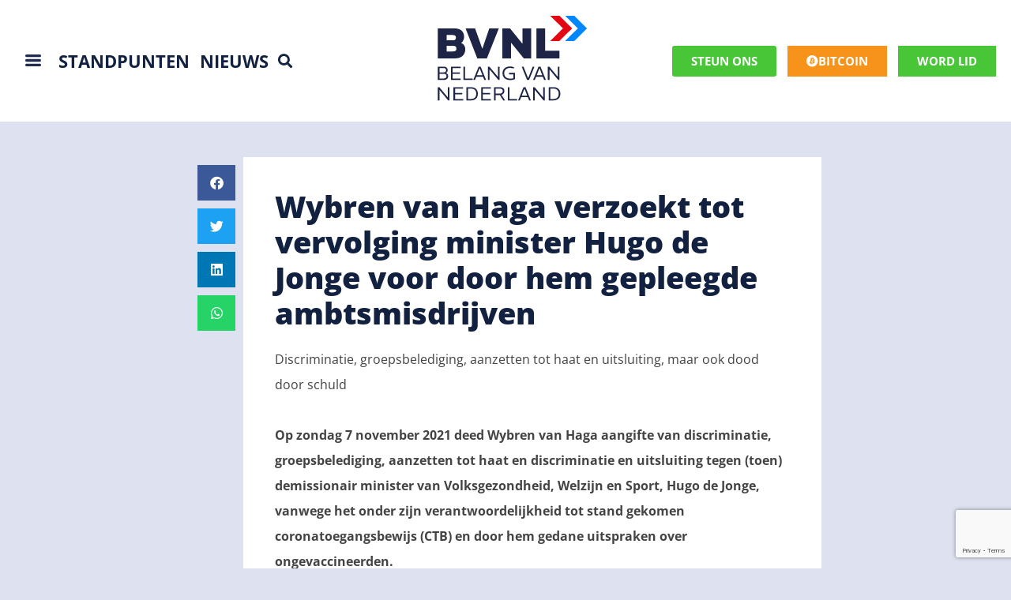

--- FILE ---
content_type: text/html; charset=UTF-8
request_url: https://bvnl.nl/corona/wybren-van-haga-verzoekt-tot-vervolging-hugo-de-jonge/
body_size: 73927
content:
<!doctype html>
<html lang="nl-NL">
<head>
	<meta charset="UTF-8">
<script>
var gform;gform||(document.addEventListener("gform_main_scripts_loaded",function(){gform.scriptsLoaded=!0}),document.addEventListener("gform/theme/scripts_loaded",function(){gform.themeScriptsLoaded=!0}),window.addEventListener("DOMContentLoaded",function(){gform.domLoaded=!0}),gform={domLoaded:!1,scriptsLoaded:!1,themeScriptsLoaded:!1,isFormEditor:()=>"function"==typeof InitializeEditor,callIfLoaded:function(o){return!(!gform.domLoaded||!gform.scriptsLoaded||!gform.themeScriptsLoaded&&!gform.isFormEditor()||(gform.isFormEditor()&&console.warn("The use of gform.initializeOnLoaded() is deprecated in the form editor context and will be removed in Gravity Forms 3.1."),o(),0))},initializeOnLoaded:function(o){gform.callIfLoaded(o)||(document.addEventListener("gform_main_scripts_loaded",()=>{gform.scriptsLoaded=!0,gform.callIfLoaded(o)}),document.addEventListener("gform/theme/scripts_loaded",()=>{gform.themeScriptsLoaded=!0,gform.callIfLoaded(o)}),window.addEventListener("DOMContentLoaded",()=>{gform.domLoaded=!0,gform.callIfLoaded(o)}))},hooks:{action:{},filter:{}},addAction:function(o,r,e,t){gform.addHook("action",o,r,e,t)},addFilter:function(o,r,e,t){gform.addHook("filter",o,r,e,t)},doAction:function(o){gform.doHook("action",o,arguments)},applyFilters:function(o){return gform.doHook("filter",o,arguments)},removeAction:function(o,r){gform.removeHook("action",o,r)},removeFilter:function(o,r,e){gform.removeHook("filter",o,r,e)},addHook:function(o,r,e,t,n){null==gform.hooks[o][r]&&(gform.hooks[o][r]=[]);var d=gform.hooks[o][r];null==n&&(n=r+"_"+d.length),gform.hooks[o][r].push({tag:n,callable:e,priority:t=null==t?10:t})},doHook:function(r,o,e){var t;if(e=Array.prototype.slice.call(e,1),null!=gform.hooks[r][o]&&((o=gform.hooks[r][o]).sort(function(o,r){return o.priority-r.priority}),o.forEach(function(o){"function"!=typeof(t=o.callable)&&(t=window[t]),"action"==r?t.apply(null,e):e[0]=t.apply(null,e)})),"filter"==r)return e[0]},removeHook:function(o,r,t,n){var e;null!=gform.hooks[o][r]&&(e=(e=gform.hooks[o][r]).filter(function(o,r,e){return!!(null!=n&&n!=o.tag||null!=t&&t!=o.priority)}),gform.hooks[o][r]=e)}});
</script>

	<meta name="viewport" content="width=device-width, initial-scale=1">
	<link rel="profile" href="https://gmpg.org/xfn/11">
	<meta name='robots' content='index, follow, max-image-preview:large, max-snippet:-1, max-video-preview:-1' />

	<!-- This site is optimized with the Yoast SEO plugin v20.8 - https://yoast.com/wordpress/plugins/seo/ -->
	<title>Wybren van Haga verzoekt tot vervolging Hugo de Jonge</title>
	<meta name="description" content="Op zondag 7 november 2021 deed Wybren van Haga aangifte van discriminatie, groepsbelediging, aanzetten tot haat en discriminatie en uitsluiting tegen (toen) demissionair minister van VWS, Hugo de Jonge. Het OM heeft besloten hem niet te vervolgen. BVNL laat het er niet bij zitten." />
	<link rel="canonical" href="https://bvnl.nl/corona/wybren-van-haga-verzoekt-tot-vervolging-hugo-de-jonge/" />
	<meta property="og:locale" content="nl_NL" />
	<meta property="og:type" content="article" />
	<meta property="og:title" content="Wybren van Haga verzoekt tot vervolging Hugo de Jonge voor door hem gepleegde ambtsmisdrijven" />
	<meta property="og:description" content="Op zondag 7 november 2021 deed Wybren van Haga aangifte van discriminatie, groepsbelediging, aanzetten tot haat en discriminatie en uitsluiting tegen (toen) demissionair minister van VWS, Hugo de Jonge. Het OM heeft besloten hem niet te vervolgen. BVNL laat het er niet bij zitten." />
	<meta property="og:url" content="https://bvnl.nl/corona/wybren-van-haga-verzoekt-tot-vervolging-hugo-de-jonge/" />
	<meta property="og:site_name" content="BVNL" />
	<meta property="article:published_time" content="2022-03-13T01:24:00+00:00" />
	<meta property="article:modified_time" content="2022-03-22T14:26:20+00:00" />
	<meta property="og:image" content="https://bvnl.nl/wp-content/uploads/2022/03/VanHaga_DeJonge.jpeg" />
	<meta property="og:image:width" content="800" />
	<meta property="og:image:height" content="450" />
	<meta property="og:image:type" content="image/jpeg" />
	<meta name="author" content="Joey" />
	<meta name="twitter:card" content="summary_large_image" />
	<meta name="twitter:title" content="Wybren van Haga verzoekt tot vervolging Hugo de Jonge voor door hem gepleegde ambtsmisdrijven" />
	<meta name="twitter:description" content="Op zondag 7 november 2021 deed Wybren van Haga aangifte van discriminatie, groepsbelediging, aanzetten tot haat en discriminatie en uitsluiting tegen (toen) demissionair minister van VWS, Hugo de Jonge. Het OM heeft besloten hem niet te vervolgen. BVNL laat het er niet bij zitten." />
	<meta name="twitter:image" content="https://bvnl.nl/wp-content/uploads/2022/03/VanHaga_DeJonge.jpeg" />
	<meta name="twitter:label1" content="Geschreven door" />
	<meta name="twitter:data1" content="Joey" />
	<meta name="twitter:label2" content="Geschatte leestijd" />
	<meta name="twitter:data2" content="5 minuten" />
	<script type="application/ld+json" class="yoast-schema-graph">{"@context":"https://schema.org","@graph":[{"@type":"WebPage","@id":"https://bvnl.nl/corona/wybren-van-haga-verzoekt-tot-vervolging-hugo-de-jonge/","url":"https://bvnl.nl/corona/wybren-van-haga-verzoekt-tot-vervolging-hugo-de-jonge/","name":"Wybren van Haga verzoekt tot vervolging Hugo de Jonge","isPartOf":{"@id":"https://bvnl.nl/#website"},"primaryImageOfPage":{"@id":"https://bvnl.nl/corona/wybren-van-haga-verzoekt-tot-vervolging-hugo-de-jonge/#primaryimage"},"image":{"@id":"https://bvnl.nl/corona/wybren-van-haga-verzoekt-tot-vervolging-hugo-de-jonge/#primaryimage"},"thumbnailUrl":"https://bvnl.nl/wp-content/uploads/2022/03/VanHaga_DeJonge.jpeg","datePublished":"2022-03-13T01:24:00+00:00","dateModified":"2022-03-22T14:26:20+00:00","author":{"@id":"https://bvnl.nl/#/schema/person/873b61f373864dcc16d14a67a19193ed"},"description":"Op zondag 7 november 2021 deed Wybren van Haga aangifte van discriminatie, groepsbelediging, aanzetten tot haat en discriminatie en uitsluiting tegen (toen) demissionair minister van VWS, Hugo de Jonge. Het OM heeft besloten hem niet te vervolgen. BVNL laat het er niet bij zitten.","breadcrumb":{"@id":"https://bvnl.nl/corona/wybren-van-haga-verzoekt-tot-vervolging-hugo-de-jonge/#breadcrumb"},"inLanguage":"nl-NL","potentialAction":[{"@type":"ReadAction","target":["https://bvnl.nl/corona/wybren-van-haga-verzoekt-tot-vervolging-hugo-de-jonge/"]}]},{"@type":"ImageObject","inLanguage":"nl-NL","@id":"https://bvnl.nl/corona/wybren-van-haga-verzoekt-tot-vervolging-hugo-de-jonge/#primaryimage","url":"https://bvnl.nl/wp-content/uploads/2022/03/VanHaga_DeJonge.jpeg","contentUrl":"https://bvnl.nl/wp-content/uploads/2022/03/VanHaga_DeJonge.jpeg","width":800,"height":450},{"@type":"BreadcrumbList","@id":"https://bvnl.nl/corona/wybren-van-haga-verzoekt-tot-vervolging-hugo-de-jonge/#breadcrumb","itemListElement":[{"@type":"ListItem","position":1,"name":"Home","item":"https://bvnl.nl/"},{"@type":"ListItem","position":2,"name":"Wybren van Haga verzoekt tot vervolging minister Hugo de Jonge voor door hem gepleegde ambtsmisdrijven"}]},{"@type":"WebSite","@id":"https://bvnl.nl/#website","url":"https://bvnl.nl/","name":"BVNL","description":"Nederland voorop en vooruit!","potentialAction":[{"@type":"SearchAction","target":{"@type":"EntryPoint","urlTemplate":"https://bvnl.nl/?s={search_term_string}"},"query-input":"required name=search_term_string"}],"inLanguage":"nl-NL"},{"@type":"Person","@id":"https://bvnl.nl/#/schema/person/873b61f373864dcc16d14a67a19193ed","name":"Joey","image":{"@type":"ImageObject","inLanguage":"nl-NL","@id":"https://bvnl.nl/#/schema/person/image/","url":"https://secure.gravatar.com/avatar/564428616db51965b3241a8e1c3ce24907c12c5c9b9c84384902582512ca738c?s=96&d=mm&r=g","contentUrl":"https://secure.gravatar.com/avatar/564428616db51965b3241a8e1c3ce24907c12c5c9b9c84384902582512ca738c?s=96&d=mm&r=g","caption":"Joey"},"url":"https://bvnl.nl/author/wouter/"}]}</script>
	<!-- / Yoast SEO plugin. -->


<link rel='dns-prefetch' href='//stats.wp.com' />
<link rel="alternate" type="application/rss+xml" title="BVNL &raquo; feed" href="https://bvnl.nl/feed/" />
<link rel="alternate" type="application/rss+xml" title="BVNL &raquo; reacties feed" href="https://bvnl.nl/comments/feed/" />
<link rel="alternate" type="text/calendar" title="BVNL &raquo; iCal Feed" href="https://bvnl.nl/events/?ical=1" />
<link rel="alternate" title="oEmbed (JSON)" type="application/json+oembed" href="https://bvnl.nl/wp-json/oembed/1.0/embed?url=https%3A%2F%2Fbvnl.nl%2Fcorona%2Fwybren-van-haga-verzoekt-tot-vervolging-hugo-de-jonge%2F" />
<link rel="alternate" title="oEmbed (XML)" type="text/xml+oembed" href="https://bvnl.nl/wp-json/oembed/1.0/embed?url=https%3A%2F%2Fbvnl.nl%2Fcorona%2Fwybren-van-haga-verzoekt-tot-vervolging-hugo-de-jonge%2F&#038;format=xml" />
<style id='wp-img-auto-sizes-contain-inline-css'>
img:is([sizes=auto i],[sizes^="auto," i]){contain-intrinsic-size:3000px 1500px}
/*# sourceURL=wp-img-auto-sizes-contain-inline-css */
</style>
<style id='wp-emoji-styles-inline-css'>

	img.wp-smiley, img.emoji {
		display: inline !important;
		border: none !important;
		box-shadow: none !important;
		height: 1em !important;
		width: 1em !important;
		margin: 0 0.07em !important;
		vertical-align: -0.1em !important;
		background: none !important;
		padding: 0 !important;
	}
/*# sourceURL=wp-emoji-styles-inline-css */
</style>
<link rel='stylesheet' id='wp-block-library-css' href='https://bvnl.nl/wp-includes/css/dist/block-library/style.min.css?ver=6.9' media='all' />
<style id='wp-block-image-inline-css'>
.wp-block-image>a,.wp-block-image>figure>a{display:inline-block}.wp-block-image img{box-sizing:border-box;height:auto;max-width:100%;vertical-align:bottom}@media not (prefers-reduced-motion){.wp-block-image img.hide{visibility:hidden}.wp-block-image img.show{animation:show-content-image .4s}}.wp-block-image[style*=border-radius] img,.wp-block-image[style*=border-radius]>a{border-radius:inherit}.wp-block-image.has-custom-border img{box-sizing:border-box}.wp-block-image.aligncenter{text-align:center}.wp-block-image.alignfull>a,.wp-block-image.alignwide>a{width:100%}.wp-block-image.alignfull img,.wp-block-image.alignwide img{height:auto;width:100%}.wp-block-image .aligncenter,.wp-block-image .alignleft,.wp-block-image .alignright,.wp-block-image.aligncenter,.wp-block-image.alignleft,.wp-block-image.alignright{display:table}.wp-block-image .aligncenter>figcaption,.wp-block-image .alignleft>figcaption,.wp-block-image .alignright>figcaption,.wp-block-image.aligncenter>figcaption,.wp-block-image.alignleft>figcaption,.wp-block-image.alignright>figcaption{caption-side:bottom;display:table-caption}.wp-block-image .alignleft{float:left;margin:.5em 1em .5em 0}.wp-block-image .alignright{float:right;margin:.5em 0 .5em 1em}.wp-block-image .aligncenter{margin-left:auto;margin-right:auto}.wp-block-image :where(figcaption){margin-bottom:1em;margin-top:.5em}.wp-block-image.is-style-circle-mask img{border-radius:9999px}@supports ((-webkit-mask-image:none) or (mask-image:none)) or (-webkit-mask-image:none){.wp-block-image.is-style-circle-mask img{border-radius:0;-webkit-mask-image:url('data:image/svg+xml;utf8,<svg viewBox="0 0 100 100" xmlns="http://www.w3.org/2000/svg"><circle cx="50" cy="50" r="50"/></svg>');mask-image:url('data:image/svg+xml;utf8,<svg viewBox="0 0 100 100" xmlns="http://www.w3.org/2000/svg"><circle cx="50" cy="50" r="50"/></svg>');mask-mode:alpha;-webkit-mask-position:center;mask-position:center;-webkit-mask-repeat:no-repeat;mask-repeat:no-repeat;-webkit-mask-size:contain;mask-size:contain}}:root :where(.wp-block-image.is-style-rounded img,.wp-block-image .is-style-rounded img){border-radius:9999px}.wp-block-image figure{margin:0}.wp-lightbox-container{display:flex;flex-direction:column;position:relative}.wp-lightbox-container img{cursor:zoom-in}.wp-lightbox-container img:hover+button{opacity:1}.wp-lightbox-container button{align-items:center;backdrop-filter:blur(16px) saturate(180%);background-color:#5a5a5a40;border:none;border-radius:4px;cursor:zoom-in;display:flex;height:20px;justify-content:center;opacity:0;padding:0;position:absolute;right:16px;text-align:center;top:16px;width:20px;z-index:100}@media not (prefers-reduced-motion){.wp-lightbox-container button{transition:opacity .2s ease}}.wp-lightbox-container button:focus-visible{outline:3px auto #5a5a5a40;outline:3px auto -webkit-focus-ring-color;outline-offset:3px}.wp-lightbox-container button:hover{cursor:pointer;opacity:1}.wp-lightbox-container button:focus{opacity:1}.wp-lightbox-container button:focus,.wp-lightbox-container button:hover,.wp-lightbox-container button:not(:hover):not(:active):not(.has-background){background-color:#5a5a5a40;border:none}.wp-lightbox-overlay{box-sizing:border-box;cursor:zoom-out;height:100vh;left:0;overflow:hidden;position:fixed;top:0;visibility:hidden;width:100%;z-index:100000}.wp-lightbox-overlay .close-button{align-items:center;cursor:pointer;display:flex;justify-content:center;min-height:40px;min-width:40px;padding:0;position:absolute;right:calc(env(safe-area-inset-right) + 16px);top:calc(env(safe-area-inset-top) + 16px);z-index:5000000}.wp-lightbox-overlay .close-button:focus,.wp-lightbox-overlay .close-button:hover,.wp-lightbox-overlay .close-button:not(:hover):not(:active):not(.has-background){background:none;border:none}.wp-lightbox-overlay .lightbox-image-container{height:var(--wp--lightbox-container-height);left:50%;overflow:hidden;position:absolute;top:50%;transform:translate(-50%,-50%);transform-origin:top left;width:var(--wp--lightbox-container-width);z-index:9999999999}.wp-lightbox-overlay .wp-block-image{align-items:center;box-sizing:border-box;display:flex;height:100%;justify-content:center;margin:0;position:relative;transform-origin:0 0;width:100%;z-index:3000000}.wp-lightbox-overlay .wp-block-image img{height:var(--wp--lightbox-image-height);min-height:var(--wp--lightbox-image-height);min-width:var(--wp--lightbox-image-width);width:var(--wp--lightbox-image-width)}.wp-lightbox-overlay .wp-block-image figcaption{display:none}.wp-lightbox-overlay button{background:none;border:none}.wp-lightbox-overlay .scrim{background-color:#fff;height:100%;opacity:.9;position:absolute;width:100%;z-index:2000000}.wp-lightbox-overlay.active{visibility:visible}@media not (prefers-reduced-motion){.wp-lightbox-overlay.active{animation:turn-on-visibility .25s both}.wp-lightbox-overlay.active img{animation:turn-on-visibility .35s both}.wp-lightbox-overlay.show-closing-animation:not(.active){animation:turn-off-visibility .35s both}.wp-lightbox-overlay.show-closing-animation:not(.active) img{animation:turn-off-visibility .25s both}.wp-lightbox-overlay.zoom.active{animation:none;opacity:1;visibility:visible}.wp-lightbox-overlay.zoom.active .lightbox-image-container{animation:lightbox-zoom-in .4s}.wp-lightbox-overlay.zoom.active .lightbox-image-container img{animation:none}.wp-lightbox-overlay.zoom.active .scrim{animation:turn-on-visibility .4s forwards}.wp-lightbox-overlay.zoom.show-closing-animation:not(.active){animation:none}.wp-lightbox-overlay.zoom.show-closing-animation:not(.active) .lightbox-image-container{animation:lightbox-zoom-out .4s}.wp-lightbox-overlay.zoom.show-closing-animation:not(.active) .lightbox-image-container img{animation:none}.wp-lightbox-overlay.zoom.show-closing-animation:not(.active) .scrim{animation:turn-off-visibility .4s forwards}}@keyframes show-content-image{0%{visibility:hidden}99%{visibility:hidden}to{visibility:visible}}@keyframes turn-on-visibility{0%{opacity:0}to{opacity:1}}@keyframes turn-off-visibility{0%{opacity:1;visibility:visible}99%{opacity:0;visibility:visible}to{opacity:0;visibility:hidden}}@keyframes lightbox-zoom-in{0%{transform:translate(calc((-100vw + var(--wp--lightbox-scrollbar-width))/2 + var(--wp--lightbox-initial-left-position)),calc(-50vh + var(--wp--lightbox-initial-top-position))) scale(var(--wp--lightbox-scale))}to{transform:translate(-50%,-50%) scale(1)}}@keyframes lightbox-zoom-out{0%{transform:translate(-50%,-50%) scale(1);visibility:visible}99%{visibility:visible}to{transform:translate(calc((-100vw + var(--wp--lightbox-scrollbar-width))/2 + var(--wp--lightbox-initial-left-position)),calc(-50vh + var(--wp--lightbox-initial-top-position))) scale(var(--wp--lightbox-scale));visibility:hidden}}
/*# sourceURL=https://bvnl.nl/wp-includes/blocks/image/style.min.css */
</style>
<style id='wp-block-paragraph-inline-css'>
.is-small-text{font-size:.875em}.is-regular-text{font-size:1em}.is-large-text{font-size:2.25em}.is-larger-text{font-size:3em}.has-drop-cap:not(:focus):first-letter{float:left;font-size:8.4em;font-style:normal;font-weight:100;line-height:.68;margin:.05em .1em 0 0;text-transform:uppercase}body.rtl .has-drop-cap:not(:focus):first-letter{float:none;margin-left:.1em}p.has-drop-cap.has-background{overflow:hidden}:root :where(p.has-background){padding:1.25em 2.375em}:where(p.has-text-color:not(.has-link-color)) a{color:inherit}p.has-text-align-left[style*="writing-mode:vertical-lr"],p.has-text-align-right[style*="writing-mode:vertical-rl"]{rotate:180deg}
/*# sourceURL=https://bvnl.nl/wp-includes/blocks/paragraph/style.min.css */
</style>
<style id='global-styles-inline-css'>
:root{--wp--preset--aspect-ratio--square: 1;--wp--preset--aspect-ratio--4-3: 4/3;--wp--preset--aspect-ratio--3-4: 3/4;--wp--preset--aspect-ratio--3-2: 3/2;--wp--preset--aspect-ratio--2-3: 2/3;--wp--preset--aspect-ratio--16-9: 16/9;--wp--preset--aspect-ratio--9-16: 9/16;--wp--preset--color--black: #000000;--wp--preset--color--cyan-bluish-gray: #abb8c3;--wp--preset--color--white: #ffffff;--wp--preset--color--pale-pink: #f78da7;--wp--preset--color--vivid-red: #cf2e2e;--wp--preset--color--luminous-vivid-orange: #ff6900;--wp--preset--color--luminous-vivid-amber: #fcb900;--wp--preset--color--light-green-cyan: #7bdcb5;--wp--preset--color--vivid-green-cyan: #00d084;--wp--preset--color--pale-cyan-blue: #8ed1fc;--wp--preset--color--vivid-cyan-blue: #0693e3;--wp--preset--color--vivid-purple: #9b51e0;--wp--preset--gradient--vivid-cyan-blue-to-vivid-purple: linear-gradient(135deg,rgb(6,147,227) 0%,rgb(155,81,224) 100%);--wp--preset--gradient--light-green-cyan-to-vivid-green-cyan: linear-gradient(135deg,rgb(122,220,180) 0%,rgb(0,208,130) 100%);--wp--preset--gradient--luminous-vivid-amber-to-luminous-vivid-orange: linear-gradient(135deg,rgb(252,185,0) 0%,rgb(255,105,0) 100%);--wp--preset--gradient--luminous-vivid-orange-to-vivid-red: linear-gradient(135deg,rgb(255,105,0) 0%,rgb(207,46,46) 100%);--wp--preset--gradient--very-light-gray-to-cyan-bluish-gray: linear-gradient(135deg,rgb(238,238,238) 0%,rgb(169,184,195) 100%);--wp--preset--gradient--cool-to-warm-spectrum: linear-gradient(135deg,rgb(74,234,220) 0%,rgb(151,120,209) 20%,rgb(207,42,186) 40%,rgb(238,44,130) 60%,rgb(251,105,98) 80%,rgb(254,248,76) 100%);--wp--preset--gradient--blush-light-purple: linear-gradient(135deg,rgb(255,206,236) 0%,rgb(152,150,240) 100%);--wp--preset--gradient--blush-bordeaux: linear-gradient(135deg,rgb(254,205,165) 0%,rgb(254,45,45) 50%,rgb(107,0,62) 100%);--wp--preset--gradient--luminous-dusk: linear-gradient(135deg,rgb(255,203,112) 0%,rgb(199,81,192) 50%,rgb(65,88,208) 100%);--wp--preset--gradient--pale-ocean: linear-gradient(135deg,rgb(255,245,203) 0%,rgb(182,227,212) 50%,rgb(51,167,181) 100%);--wp--preset--gradient--electric-grass: linear-gradient(135deg,rgb(202,248,128) 0%,rgb(113,206,126) 100%);--wp--preset--gradient--midnight: linear-gradient(135deg,rgb(2,3,129) 0%,rgb(40,116,252) 100%);--wp--preset--font-size--small: 13px;--wp--preset--font-size--medium: 20px;--wp--preset--font-size--large: 36px;--wp--preset--font-size--x-large: 42px;--wp--preset--spacing--20: 0.44rem;--wp--preset--spacing--30: 0.67rem;--wp--preset--spacing--40: 1rem;--wp--preset--spacing--50: 1.5rem;--wp--preset--spacing--60: 2.25rem;--wp--preset--spacing--70: 3.38rem;--wp--preset--spacing--80: 5.06rem;--wp--preset--shadow--natural: 6px 6px 9px rgba(0, 0, 0, 0.2);--wp--preset--shadow--deep: 12px 12px 50px rgba(0, 0, 0, 0.4);--wp--preset--shadow--sharp: 6px 6px 0px rgba(0, 0, 0, 0.2);--wp--preset--shadow--outlined: 6px 6px 0px -3px rgb(255, 255, 255), 6px 6px rgb(0, 0, 0);--wp--preset--shadow--crisp: 6px 6px 0px rgb(0, 0, 0);}:root { --wp--style--global--content-size: 800px;--wp--style--global--wide-size: 1200px; }:where(body) { margin: 0; }.wp-site-blocks > .alignleft { float: left; margin-right: 2em; }.wp-site-blocks > .alignright { float: right; margin-left: 2em; }.wp-site-blocks > .aligncenter { justify-content: center; margin-left: auto; margin-right: auto; }:where(.wp-site-blocks) > * { margin-block-start: 24px; margin-block-end: 0; }:where(.wp-site-blocks) > :first-child { margin-block-start: 0; }:where(.wp-site-blocks) > :last-child { margin-block-end: 0; }:root { --wp--style--block-gap: 24px; }:root :where(.is-layout-flow) > :first-child{margin-block-start: 0;}:root :where(.is-layout-flow) > :last-child{margin-block-end: 0;}:root :where(.is-layout-flow) > *{margin-block-start: 24px;margin-block-end: 0;}:root :where(.is-layout-constrained) > :first-child{margin-block-start: 0;}:root :where(.is-layout-constrained) > :last-child{margin-block-end: 0;}:root :where(.is-layout-constrained) > *{margin-block-start: 24px;margin-block-end: 0;}:root :where(.is-layout-flex){gap: 24px;}:root :where(.is-layout-grid){gap: 24px;}.is-layout-flow > .alignleft{float: left;margin-inline-start: 0;margin-inline-end: 2em;}.is-layout-flow > .alignright{float: right;margin-inline-start: 2em;margin-inline-end: 0;}.is-layout-flow > .aligncenter{margin-left: auto !important;margin-right: auto !important;}.is-layout-constrained > .alignleft{float: left;margin-inline-start: 0;margin-inline-end: 2em;}.is-layout-constrained > .alignright{float: right;margin-inline-start: 2em;margin-inline-end: 0;}.is-layout-constrained > .aligncenter{margin-left: auto !important;margin-right: auto !important;}.is-layout-constrained > :where(:not(.alignleft):not(.alignright):not(.alignfull)){max-width: var(--wp--style--global--content-size);margin-left: auto !important;margin-right: auto !important;}.is-layout-constrained > .alignwide{max-width: var(--wp--style--global--wide-size);}body .is-layout-flex{display: flex;}.is-layout-flex{flex-wrap: wrap;align-items: center;}.is-layout-flex > :is(*, div){margin: 0;}body .is-layout-grid{display: grid;}.is-layout-grid > :is(*, div){margin: 0;}body{padding-top: 0px;padding-right: 0px;padding-bottom: 0px;padding-left: 0px;}a:where(:not(.wp-element-button)){text-decoration: underline;}:root :where(.wp-element-button, .wp-block-button__link){background-color: #32373c;border-width: 0;color: #fff;font-family: inherit;font-size: inherit;font-style: inherit;font-weight: inherit;letter-spacing: inherit;line-height: inherit;padding-top: calc(0.667em + 2px);padding-right: calc(1.333em + 2px);padding-bottom: calc(0.667em + 2px);padding-left: calc(1.333em + 2px);text-decoration: none;text-transform: inherit;}.has-black-color{color: var(--wp--preset--color--black) !important;}.has-cyan-bluish-gray-color{color: var(--wp--preset--color--cyan-bluish-gray) !important;}.has-white-color{color: var(--wp--preset--color--white) !important;}.has-pale-pink-color{color: var(--wp--preset--color--pale-pink) !important;}.has-vivid-red-color{color: var(--wp--preset--color--vivid-red) !important;}.has-luminous-vivid-orange-color{color: var(--wp--preset--color--luminous-vivid-orange) !important;}.has-luminous-vivid-amber-color{color: var(--wp--preset--color--luminous-vivid-amber) !important;}.has-light-green-cyan-color{color: var(--wp--preset--color--light-green-cyan) !important;}.has-vivid-green-cyan-color{color: var(--wp--preset--color--vivid-green-cyan) !important;}.has-pale-cyan-blue-color{color: var(--wp--preset--color--pale-cyan-blue) !important;}.has-vivid-cyan-blue-color{color: var(--wp--preset--color--vivid-cyan-blue) !important;}.has-vivid-purple-color{color: var(--wp--preset--color--vivid-purple) !important;}.has-black-background-color{background-color: var(--wp--preset--color--black) !important;}.has-cyan-bluish-gray-background-color{background-color: var(--wp--preset--color--cyan-bluish-gray) !important;}.has-white-background-color{background-color: var(--wp--preset--color--white) !important;}.has-pale-pink-background-color{background-color: var(--wp--preset--color--pale-pink) !important;}.has-vivid-red-background-color{background-color: var(--wp--preset--color--vivid-red) !important;}.has-luminous-vivid-orange-background-color{background-color: var(--wp--preset--color--luminous-vivid-orange) !important;}.has-luminous-vivid-amber-background-color{background-color: var(--wp--preset--color--luminous-vivid-amber) !important;}.has-light-green-cyan-background-color{background-color: var(--wp--preset--color--light-green-cyan) !important;}.has-vivid-green-cyan-background-color{background-color: var(--wp--preset--color--vivid-green-cyan) !important;}.has-pale-cyan-blue-background-color{background-color: var(--wp--preset--color--pale-cyan-blue) !important;}.has-vivid-cyan-blue-background-color{background-color: var(--wp--preset--color--vivid-cyan-blue) !important;}.has-vivid-purple-background-color{background-color: var(--wp--preset--color--vivid-purple) !important;}.has-black-border-color{border-color: var(--wp--preset--color--black) !important;}.has-cyan-bluish-gray-border-color{border-color: var(--wp--preset--color--cyan-bluish-gray) !important;}.has-white-border-color{border-color: var(--wp--preset--color--white) !important;}.has-pale-pink-border-color{border-color: var(--wp--preset--color--pale-pink) !important;}.has-vivid-red-border-color{border-color: var(--wp--preset--color--vivid-red) !important;}.has-luminous-vivid-orange-border-color{border-color: var(--wp--preset--color--luminous-vivid-orange) !important;}.has-luminous-vivid-amber-border-color{border-color: var(--wp--preset--color--luminous-vivid-amber) !important;}.has-light-green-cyan-border-color{border-color: var(--wp--preset--color--light-green-cyan) !important;}.has-vivid-green-cyan-border-color{border-color: var(--wp--preset--color--vivid-green-cyan) !important;}.has-pale-cyan-blue-border-color{border-color: var(--wp--preset--color--pale-cyan-blue) !important;}.has-vivid-cyan-blue-border-color{border-color: var(--wp--preset--color--vivid-cyan-blue) !important;}.has-vivid-purple-border-color{border-color: var(--wp--preset--color--vivid-purple) !important;}.has-vivid-cyan-blue-to-vivid-purple-gradient-background{background: var(--wp--preset--gradient--vivid-cyan-blue-to-vivid-purple) !important;}.has-light-green-cyan-to-vivid-green-cyan-gradient-background{background: var(--wp--preset--gradient--light-green-cyan-to-vivid-green-cyan) !important;}.has-luminous-vivid-amber-to-luminous-vivid-orange-gradient-background{background: var(--wp--preset--gradient--luminous-vivid-amber-to-luminous-vivid-orange) !important;}.has-luminous-vivid-orange-to-vivid-red-gradient-background{background: var(--wp--preset--gradient--luminous-vivid-orange-to-vivid-red) !important;}.has-very-light-gray-to-cyan-bluish-gray-gradient-background{background: var(--wp--preset--gradient--very-light-gray-to-cyan-bluish-gray) !important;}.has-cool-to-warm-spectrum-gradient-background{background: var(--wp--preset--gradient--cool-to-warm-spectrum) !important;}.has-blush-light-purple-gradient-background{background: var(--wp--preset--gradient--blush-light-purple) !important;}.has-blush-bordeaux-gradient-background{background: var(--wp--preset--gradient--blush-bordeaux) !important;}.has-luminous-dusk-gradient-background{background: var(--wp--preset--gradient--luminous-dusk) !important;}.has-pale-ocean-gradient-background{background: var(--wp--preset--gradient--pale-ocean) !important;}.has-electric-grass-gradient-background{background: var(--wp--preset--gradient--electric-grass) !important;}.has-midnight-gradient-background{background: var(--wp--preset--gradient--midnight) !important;}.has-small-font-size{font-size: var(--wp--preset--font-size--small) !important;}.has-medium-font-size{font-size: var(--wp--preset--font-size--medium) !important;}.has-large-font-size{font-size: var(--wp--preset--font-size--large) !important;}.has-x-large-font-size{font-size: var(--wp--preset--font-size--x-large) !important;}
/*# sourceURL=global-styles-inline-css */
</style>

<link rel='stylesheet' id='dashicons-css' href='https://bvnl.nl/wp-includes/css/dashicons.min.css?ver=6.9' media='all' />
<link rel='stylesheet' id='woocommerce-layout-css' href='https://bvnl.nl/wp-content/plugins/woocommerce/assets/css/woocommerce-layout.css?ver=8.1.1' media='all' />
<link rel='stylesheet' id='woocommerce-smallscreen-css' href='https://bvnl.nl/wp-content/plugins/woocommerce/assets/css/woocommerce-smallscreen.css?ver=8.1.1' media='only screen and (max-width: 768px)' />
<link rel='stylesheet' id='woocommerce-general-css' href='https://bvnl.nl/wp-content/plugins/woocommerce/assets/css/woocommerce.css?ver=8.1.1' media='all' />
<style id='woocommerce-inline-inline-css'>
.woocommerce form .form-row .required { visibility: visible; }
/*# sourceURL=woocommerce-inline-inline-css */
</style>
<link rel='stylesheet' id='tribe-events-v2-single-skeleton-css' href='https://bvnl.nl/wp-content/plugins/the-events-calendar/build/css/tribe-events-single-skeleton.css?ver=6.15.0.1' media='all' />
<link rel='stylesheet' id='tribe-events-v2-single-skeleton-full-css' href='https://bvnl.nl/wp-content/plugins/the-events-calendar/build/css/tribe-events-single-full.css?ver=6.15.0.1' media='all' />
<link rel='stylesheet' id='tec-events-elementor-widgets-base-styles-css' href='https://bvnl.nl/wp-content/plugins/the-events-calendar/build/css/integrations/plugins/elementor/widgets/widget-base.css?ver=6.15.0.1' media='all' />
<link rel='stylesheet' id='parent-style-css' href='https://bvnl.nl/wp-content/themes/hello-elementor/style.css?ver=6.9' media='all' />
<link rel='stylesheet' id='hello-elementor-css' href='https://bvnl.nl/wp-content/themes/hello-elementor/assets/css/reset.css?ver=3.4.5' media='all' />
<link rel='stylesheet' id='hello-elementor-theme-style-css' href='https://bvnl.nl/wp-content/themes/hello-elementor/assets/css/theme.css?ver=3.4.5' media='all' />
<link rel='stylesheet' id='hello-elementor-header-footer-css' href='https://bvnl.nl/wp-content/themes/hello-elementor/assets/css/header-footer.css?ver=3.4.5' media='all' />
<link rel='stylesheet' id='elementor-frontend-css' href='https://bvnl.nl/wp-content/plugins/elementor/assets/css/frontend.min.css?ver=3.31.1' media='all' />
<link rel='stylesheet' id='widget-heading-css' href='https://bvnl.nl/wp-content/plugins/elementor/assets/css/widget-heading.min.css?ver=3.31.1' media='all' />
<link rel='stylesheet' id='widget-search-form-css' href='https://bvnl.nl/wp-content/plugins/elementor-pro/assets/css/widget-search-form.min.css?ver=3.33.2' media='all' />
<link rel='stylesheet' id='elementor-icons-shared-0-css' href='https://bvnl.nl/wp-content/plugins/elementor/assets/lib/font-awesome/css/fontawesome.min.css?ver=5.15.3' media='all' />
<link rel='stylesheet' id='elementor-icons-fa-solid-css' href='https://bvnl.nl/wp-content/plugins/elementor/assets/lib/font-awesome/css/solid.min.css?ver=5.15.3' media='all' />
<link rel='stylesheet' id='e-sticky-css' href='https://bvnl.nl/wp-content/plugins/elementor-pro/assets/css/modules/sticky.min.css?ver=3.33.2' media='all' />
<link rel='stylesheet' id='widget-image-css' href='https://bvnl.nl/wp-content/plugins/elementor/assets/css/widget-image.min.css?ver=3.31.1' media='all' />
<link rel='stylesheet' id='swiper-css' href='https://bvnl.nl/wp-content/plugins/elementor/assets/lib/swiper/v8/css/swiper.min.css?ver=8.4.5' media='all' />
<link rel='stylesheet' id='e-swiper-css' href='https://bvnl.nl/wp-content/plugins/elementor/assets/css/conditionals/e-swiper.min.css?ver=3.31.1' media='all' />
<link rel='stylesheet' id='widget-icon-list-css' href='https://bvnl.nl/wp-content/plugins/elementor/assets/css/widget-icon-list.min.css?ver=3.31.1' media='all' />
<link rel='stylesheet' id='widget-share-buttons-css' href='https://bvnl.nl/wp-content/plugins/elementor-pro/assets/css/widget-share-buttons.min.css?ver=3.33.2' media='all' />
<link rel='stylesheet' id='e-apple-webkit-css' href='https://bvnl.nl/wp-content/plugins/elementor/assets/css/conditionals/apple-webkit.min.css?ver=3.31.1' media='all' />
<link rel='stylesheet' id='elementor-icons-fa-brands-css' href='https://bvnl.nl/wp-content/plugins/elementor/assets/lib/font-awesome/css/brands.min.css?ver=5.15.3' media='all' />
<link rel='stylesheet' id='e-animation-slideInUp-css' href='https://bvnl.nl/wp-content/plugins/elementor/assets/lib/animations/styles/slideInUp.min.css?ver=3.31.1' media='all' />
<link rel='stylesheet' id='e-popup-css' href='https://bvnl.nl/wp-content/plugins/elementor-pro/assets/css/conditionals/popup.min.css?ver=3.33.2' media='all' />
<link rel='stylesheet' id='elementor-icons-css' href='https://bvnl.nl/wp-content/plugins/elementor/assets/lib/eicons/css/elementor-icons.min.css?ver=5.43.0' media='all' />
<link rel='stylesheet' id='elementor-post-13-css' href='https://bvnl.nl/wp-content/uploads/elementor/css/post-13.css?ver=1766141235' media='all' />
<link rel='stylesheet' id='pd-pcf-style-css' href='https://bvnl.nl/wp-content/plugins/post-and-category-filter-for-elementor-pro//assets/css/style.css?ver=1.0.0' media='all' />
<link rel='stylesheet' id='elementor-post-10551-css' href='https://bvnl.nl/wp-content/uploads/elementor/css/post-10551.css?ver=1766141235' media='all' />
<link rel='stylesheet' id='elementor-post-10665-css' href='https://bvnl.nl/wp-content/uploads/elementor/css/post-10665.css?ver=1766141235' media='all' />
<link rel='stylesheet' id='elementor-post-514-css' href='https://bvnl.nl/wp-content/uploads/elementor/css/post-514.css?ver=1766141235' media='all' />
<link rel='stylesheet' id='elementor-post-12344-css' href='https://bvnl.nl/wp-content/uploads/elementor/css/post-12344.css?ver=1766141235' media='all' />
<link rel='stylesheet' id='child-theme-styles-css' href='https://bvnl.nl/wp-content/themes/hello-elementor-child/style.css?ver=6.9' media='all' />
<link rel='stylesheet' id='elementor-gf-local-opensans-css' href='https://bvnl.nl/wp-content/uploads/elementor/google-fonts/css/opensans.css?ver=1754566795' media='all' />
<link rel='stylesheet' id='elementor-gf-local-robotoslab-css' href='https://bvnl.nl/wp-content/uploads/elementor/google-fonts/css/robotoslab.css?ver=1754566805' media='all' />
<link rel='stylesheet' id='elementor-gf-local-roboto-css' href='https://bvnl.nl/wp-content/uploads/elementor/google-fonts/css/roboto.css?ver=1754566818' media='all' />
<script src="https://bvnl.nl/wp-includes/js/dist/hooks.min.js?ver=dd5603f07f9220ed27f1" id="wp-hooks-js"></script>
<script src="https://stats.wp.com/w.js?ver=202605" id="woo-tracks-js"></script>
<script src="https://bvnl.nl/wp-includes/js/jquery/jquery.min.js?ver=3.7.1" id="jquery-core-js"></script>
<script src="https://bvnl.nl/wp-includes/js/jquery/jquery-migrate.min.js?ver=3.4.1" id="jquery-migrate-js"></script>
<script src="https://bvnl.nl/wp-content/plugins/wpo365-login/apps/dist/pintra-redirect.js?ver=23.0" id="pintraredirectjs-js" async></script>
<link rel="https://api.w.org/" href="https://bvnl.nl/wp-json/" /><link rel="alternate" title="JSON" type="application/json" href="https://bvnl.nl/wp-json/wp/v2/posts/5750" /><link rel="EditURI" type="application/rsd+xml" title="RSD" href="https://bvnl.nl/xmlrpc.php?rsd" />
<meta name="generator" content="WordPress 6.9" />
<meta name="generator" content="WooCommerce 8.1.1" />
<link rel='shortlink' href='https://bvnl.nl/?p=5750' />
<meta name="tec-api-version" content="v1"><meta name="tec-api-origin" content="https://bvnl.nl"><link rel="alternate" href="https://bvnl.nl/wp-json/tribe/events/v1/" />    <style id="bvnl-door-styles">
    :root{
      --bvnl-navy:#0b2a4a;
      --bvnl-orange:#f59f23;
      --bvnl-ink:#0c2340;
    }
    .bvnl-door{max-width:900px;margin:0 auto 24px;text-align:center;padding:0 12px}
    .bvnl-door__title{color:var(--bvnl-ink);font-weight:800;font-size:clamp(28px,4vw,42px);margin:0 0 16px}
    .bvnl-door__progress{position:relative;background:#e9eef3;border-radius:28px;height:56px;overflow:hidden;margin:8px auto 24px;max-width:780px}
    .bvnl-door__bar{background:linear-gradient(90deg,var(--bvnl-navy),var(--bvnl-navy));height:100%}
    .bvnl-door__labels{position:absolute;inset:0;display:flex;justify-content:space-between;align-items:center;padding:0 18px;font-weight:800;color:#fff}
    .bvnl-door__labels .bvnl-door__count{background:var(--bvnl-navy);padding:6px 12px;border-radius:16px}
    .bvnl-door__labels .bvnl-door__goal{background:var(--bvnl-orange);color:#fff;padding:6px 14px;border-radius:20px}
    .bvnl-door__grid{list-style:none;padding:0;margin:0;display:grid;grid-template-columns:repeat(4,minmax(0,1fr));gap:18px}
    @media (max-width:720px){.bvnl-door__grid{grid-template-columns:repeat(2,minmax(0,1fr))}}
    .bvnl-door__cell{background:#fff;border:1px solid #eef2f7;border-radius:14px;padding:14px 10px}
    .bvnl-door__prov{display:block;color:#20324d;font-weight:700}
    .bvnl-door__num{display:block;color:var(--bvnl-ink);font-weight:800;font-size:24px}
    .bvnl-door__cta{margin:22px 0 8px}
    .bvnl-door__btn{display:inline-block;background:var(--bvnl-orange);color:#fff;text-decoration:none;font-weight:800;padding:14px 22px;border-radius:14px}
    .bvnl-door__btn:hover{opacity:.92}
    .bvnl-door__sub{color:#20324d;margin-top:8px;font-size:14px}
    </style>
    <meta name="description" content="Op zondag 7 november 2021 deed Wybren van Haga aangifte van discriminatie, groepsbelediging, aanzetten tot haat en discriminatie en uitsluiting tegen (toen) demissionair minister van VWS, Hugo de Jonge. Het OM heeft besloten hem niet te vervolgen. BVNL laat het er niet bij zitten.">
	<noscript><style>.woocommerce-product-gallery{ opacity: 1 !important; }</style></noscript>
	<meta name="generator" content="Elementor 3.31.1; features: additional_custom_breakpoints, e_element_cache; settings: css_print_method-external, google_font-enabled, font_display-auto">
<script>
jQuery(document).ready(function($) {
var delay = 100; setTimeout(function() {
$('.elementor-tab-title').removeClass('elementor-active');
 $('.elementor-tab-content').css('display', 'none'); }, delay);
});
</script>
<!-- Google Tag Manager -->
<script>(function(w,d,s,l,i){w[l]=w[l]||[];w[l].push({'gtm.start':
new Date().getTime(),event:'gtm.js'});var f=d.getElementsByTagName(s)[0],
j=d.createElement(s),dl=l!='dataLayer'?'&l='+l:'';j.async=true;j.src=
'https://www.googletagmanager.com/gtm.js?id='+i+dl;f.parentNode.insertBefore(j,f);
})(window,document,'script','dataLayer','GTM-WXKHJC2');</script>
<!-- End Google Tag Manager -->
<!-- Facebook Pixel Code -->
<script>
  !function(f,b,e,v,n,t,s)
  {if(f.fbq)return;n=f.fbq=function(){n.callMethod?
  n.callMethod.apply(n,arguments):n.queue.push(arguments)};
  if(!f._fbq)f._fbq=n;n.push=n;n.loaded=!0;n.version='2.0';
  n.queue=[];t=b.createElement(e);t.async=!0;
  t.src=v;s=b.getElementsByTagName(e)[0];
  s.parentNode.insertBefore(t,s)}(window, document,'script',
  'https://connect.facebook.net/en_US/fbevents.js');
  fbq('init', '152182910388071');
  fbq('track', 'PageView');
</script>
<noscript>
  <img height="1" width="1" style="display:none" 
       src="https://www.facebook.com/tr?id=152182910388071&ev=PageView&noscript=1"/>
</noscript>
<!-- End Facebook Pixel Code -->
<script async src='https://app.clubcollect.com/widgets.js'></script>
			<style>
				.e-con.e-parent:nth-of-type(n+4):not(.e-lazyloaded):not(.e-no-lazyload),
				.e-con.e-parent:nth-of-type(n+4):not(.e-lazyloaded):not(.e-no-lazyload) * {
					background-image: none !important;
				}
				@media screen and (max-height: 1024px) {
					.e-con.e-parent:nth-of-type(n+3):not(.e-lazyloaded):not(.e-no-lazyload),
					.e-con.e-parent:nth-of-type(n+3):not(.e-lazyloaded):not(.e-no-lazyload) * {
						background-image: none !important;
					}
				}
				@media screen and (max-height: 640px) {
					.e-con.e-parent:nth-of-type(n+2):not(.e-lazyloaded):not(.e-no-lazyload),
					.e-con.e-parent:nth-of-type(n+2):not(.e-lazyloaded):not(.e-no-lazyload) * {
						background-image: none !important;
					}
				}
			</style>
			<link rel="icon" href="https://bvnl.nl/wp-content/uploads/2023/08/cropped-bvnl-avatar-32x32.png" sizes="32x32" />
<link rel="icon" href="https://bvnl.nl/wp-content/uploads/2023/08/cropped-bvnl-avatar-192x192.png" sizes="192x192" />
<link rel="apple-touch-icon" href="https://bvnl.nl/wp-content/uploads/2023/08/cropped-bvnl-avatar-180x180.png" />
<meta name="msapplication-TileImage" content="https://bvnl.nl/wp-content/uploads/2023/08/cropped-bvnl-avatar-270x270.png" />
		<style id="wp-custom-css">
			/* Logo */

.elementor-widget-image a img[src$=".svg"] {
	width: 300px;
}

/* Donation */
.ginput_container.ginput_container_radio .gfield_radio {
		display: flex;
    flex-wrap: wrap;
    align-items: center;
    justify-content: left!important;
    margin: 0 -7px;
}

.ginput_container.ginput_container_radio .gfield_radio .gchoice input[type="radio"] {
    opacity: 0 !important;
    position: fixed !important;
    width: 0 !important;
}

.ginput_container.ginput_container_radio .gfield_radio .gchoice {
		flex: 0 0 33.33%;
    max-width: 33.33%;
    padding: 0 7px;
    margin-bottom: 10px;
}

.ginput_container.ginput_container_radio .gfield_radio .gchoice label {
    background-color: #fff;
    padding: 15px 20px;
    font-size: 18px;
    text-align: center;
    border: 2px solid #1a233f;
    width: 100%;
    max-width: 100%;
    font-family: "Open Sans", Sans-serif;
    font-weight: 600;
    color: #1a233f;
    cursor: pointer;
    transition: all .45s ease;
}

.ginput_container.ginput_container_radio .gfield_radio .gchoice input[type="radio"]:checked + label,
.ginput_container.ginput_container_radio .gfield_radio .gchoice label:hover {
    background-color: #1a233f;
    color: #fff;
}

input#gform_submit_button_8 {
    padding: 8px 35px;
    font-size: 18px;
    color: #1a233f;
    font-weight: 600;
    transition: all .45s ease;
    border: 2px solid #1a233f;
}

input#gform_submit_button_8:hover {
    background: #1a233f;
    color: #fff;
}

input#gform_submit_button_10 {
    padding: 8px 35px;
    font-size: 18px;
    color: #1a233f;
    font-weight: 600;
    transition: all .45s ease;
    border: 2px solid #1a233f;
}

input#gform_submit_button_10:hover {
    background: #1a233f;
    color: #fff;
}

input#gform_submit_button_50 {
    padding: 8px 35px;
    font-size: 18px;
    color: #1a233f;
    font-weight: 600;
    transition: all .45s ease;
    border: 2px solid #1a233f;
}

input#gform_submit_button_50:hover {
    background: #1a233f;
    color: #fff;
}

input#gform_submit_button_51 {
    padding: 8px 35px;
    font-size: 18px;
    color: #1a233f;
    font-weight: 600;
    transition: all .45s ease;
    border: 2px solid #1a233f;
}

input#gform_submit_button_51:hover {
    background: #1a233f;
    color: #fff;
}

input#gform_submit_button_52 {
    padding: 8px 35px;
    font-size: 18px;
    color: #1a233f;
    font-weight: 600;
    transition: all .45s ease;
    border: 2px solid #1a233f;
}

input#gform_submit_button_52:hover {
    background: #1a233f;
    color: #fff;
}

/* Tabs */
	


@media only screen and (max-width: 1024px){ 
	#jet-tabs-control-1821{
	width: 100%;
	}

	#jet-tabs-control-1822{
	width: 100%;
	}
	

	#jet-tabs-control-1823{
	width: 100%;
	}
	
	#jet-tabs-control-1824{
	width: 100%;
	}	
	
	#jet-tabs-control-1825{
	width: 100%;
	}	
}
		
		
@media only screen and (max-width: 767px) { 
.elementor-47 .elementor-element.elementor-element-ae5c91b > .elementor-widget-container > .jet-tabs > .jet-tabs__control-wrapper {
	align-self: center!important;
	}
}

	
	
#jet-tabs-control-1821 {
	background-color:#132141;
}

#jet-tabs-control-1822 {
	background-color: #064290;
}

#jet-tabs-control-1823 {
	background-color: #0861D5;
}

#jet-tabs-control-1824 {
	background-color: #0C89EF;
}

#jet-tabs-control-1825 {
	background-color: #3b99ff;
}


/*
#jet-tabs-control-1821 {
	padding-left: 35vh;
}

@media (min-width:1200px){
#jet-tabs-control-1821 {
	padding-left: 3vh;

}
}
*/
@media screen and (max-width:600px) {
	#jet-tabs-control-1821 {
		padding-left: 0vh;
	}
	.ginput_container.ginput_container_radio .gfield_radio .gchoice {
    flex: 0 0 50%;
		max-width: 50%;
	}
	
}

@media screen and (max-width: 320px) {
	.ginput_container.ginput_container_radio .gfield_radio .gchoice {
    flex: 0 0 100%;
		max-width: 100%;
	}
}



#jet-tabs-content-1821 {
		background-image: url("/wp-content/uploads/2021/07/Achtergrond-01.svg");
	background-size: cover;
	background-position: center;
	background-repeat: no-repeat;
}

#jet-tabs-content-1822  {
		background-image: url("/wp-content/uploads/2021/07/Blauw.svg");
	background-size: cover;
	background-position: center;
	background-repeat: no-repeat;
}


#jet-tabs-content-1823  {
		background-image: url("/wp-content/uploads/2021/07/Lichtblauw.svg");
	background-size: cover;
	background-position: center;
	background-repeat: no-repeat;
	padding:0px;
}

#jet-tabs-content-1824  {
		background-image: url("/wp-content/uploads/2021/08/Lichterblauw2.svg");
	background-size: cover;
	background-position: center;
	background-repeat: no-repeat;
	padding:0px;
}


#jet-tabs-content-1825  {
		background-image: url("/wp-content/uploads/2021/07/NogLichterblauw.svg");
	background-size: cover;
	background-position: center;
	background-repeat: no-repeat;
	padding:0px;
}

/* Slider mensen */


.swiper-button-next {
	background-image: url(https://www.asere.nl/wp-content/uploads/2021/07/Button-2.svg)
}

.swiper-button-prev {
	background-image: url(https://www.asere.nl/wp-content/uploads/2021/07/Button.svg)
}



.custom-swiper .swiper-button-prev, .custom-swiper .swiper-button-next{
	background-color: transparent!important;
}

/* Slider mensen */


.swiper-button-next {
	background-image: url(https://www.asere.nl/wp-content/uploads/2021/07/Button-2.svg)
}

.swiper-button-prev {
	background-image: url(https://www.asere.nl/wp-content/uploads/2021/07/Button.svg)
}


/* Provinciale staten */

.elementor-733 .elementor-element.elementor-element-a2751b1 {
	margin-top: -80px!important;
	margin-bottom: -20px!important;
}

.elementor-374 .elementor-element.elementor-element-a2751b1 {
	margin-top: -80px!important;
	margin-bottom: -20px!important;
}

.elementor-374 .elementor-element.elementor-element-0ddfe7c {
	margin-top: -80px!important;
	margin-bottom: -20px!important;
}

.elementor-column.elementor-col-100.elementor-top-column.elementor-element.elementor-element-2af8fb00 {
	display:none;
}

/*@media (max-width:600px){
.elementor-733 .elementor-element.elementor-element-0ddfe7c {
	margin-top: 0px!important;
	}
}*/

@media (max-width:600px){
.elementor-element.elementor-element-e4a33c6 {
	height: auto!important;
		}}
	
		
		@media (max-width:600px){
.elementor-element.elementor-element-4cef2e7 {
	height: auto!important;
}
	
	
.elementor-element.elementor-element-8895199  {
	height: 680px!important;
}

.elementor-element.elementor-element-dec8495  {
	height: 680px!important;
}
.elementor-element.elementor-element-bad32a6  {
	height: 680px!important;
	}
}

/* Posts */

/*.page-header {
	margin-top: 350px;
} */

/* Button Word lid */
#gform_submit_button_8 {
	color:#1a233f;
	border:1px solid #1a233f;
}

#gform_submit_button_8 {
	color:#1a233f;
	border:1px solid #1a233f;
}
		
#gform_submit_button_7 {
	color:#1a233f;
	border:1px solid #1a233f;
}

#gform_submit_button_7 {
	color:#1a233f;
	border:1px solid #1a233f;
}

#gform_submit_button_2 {
	color:#1a233f;
	border:1px solid #1a233f;
}

#gform_submit_button_2 {
	color:#1a233f;
	border:1px solid #1a233f;
}

/* Error contact */

.gform_validation_errors {
	display:none;
}

/* button footer */
		
@media (min-width:600px){
#gform_4 {
	display: flex!important;
	width: 100%;
	align-items: center;
	justify-content: flex-start;
	position: relative;
}
#gform_4 .gform_body.gform-body {
	width: 70%;
}
#gform_4 .gform_body.gform-body input[type="text"] {
	border-radius: 0;
	border-color: #122141;
	border-width: 2px;
	padding-left: 30px;
}
#gform_4 .gform_footer.top_label {
	padding: 0 !important;
	margin: 0 !important;
	position: absolute;
	left: 60%;
}
#gform_4 .gform_footer.top_label input#gform_submit_button_4 {
    border: 2px solid #122141;
    color: #fff;
    margin: 0;
    padding: 11px 30px;
    line-height: 1;
    background: #122141;
    font-weight: bold;
}}


/* button footer telefoon */


@media (max-width:600px){
#gform_4 .gform_body.gform-body {
	width: 100%;
	padding-left:20px;
	padding-right:20px;
}
#gform_4 .gform_body.gform-body input[type="text"] {
	border-radius: 0;
	border-color: #122141;
	border-width: 2px;
	padding-left: 30px;
}
#gform_4 .gform_footer.top_label {
	padding: 10 !important;
	margin: 0 !important;
	left: 0%;
	padding-left:20px;
}
#gform_4 .gform_footer.top_label input#gform_submit_button_4 {
    border: 2px solid #122141;
    color: #fff;
    margin: 0;
    padding: 15px 30px;
    line-height: 1;
    background: #122141;
    font-weight: bold;
}
}


@media screen and (max-width:600px) {
.elementor-47 .elementor-element.elementor-element-92036c6 .elementor-button{
	width: 142px;
}

.elementor-47 .elementor-element.elementor-element-fb1fc0d .elementor-button{
	width: 142px
	}
	}

.ginput_container.ginput_container_radio .gfield_radio {
	justify-content: end;
}


/* button Ja */
		
@media (min-width:600px){
#gform_11 {
	display: flex!important;
	width: 100%;
	align-items: center;
	justify-content: flex-start;
	position: relative;
}
#gform_11 .gform_body.gform-body {
	width: 100%;
}
#gform_11 .gform_body.gform-body input[type="text"] {
	border-radius: 0;
	border-color: #122141;
	border-width: 2px;
	padding-left: 30px;
}
#gform_11 .gform_footer.top_label {
	padding: 0 !important;
	margin: 0 !important;
	left: 60%;
}
#gform_11 .gform_footer.top_label input#gform_submit_button_11 {
    border: 2px solid #122141;
    color: #fff;
    margin: 0;
	   margin-left: -5px;
    padding: 11px 30px;
    line-height: 1;
    background: #122141;
    font-weight: bold;
}}

/* button Ja mobiel*/


@media (max-width:600px){
#gform_11 .gform_body.gform-body {
	width: 100%;
	padding-left:20px;
	padding-right:20px;
}
#gform_11 .gform_body.gform-body input[type="text"] {
	border-radius: 0;
	border-color: #122141;
	border-width: 2px;
	padding-left: 30px;
}
#gform_11 .gform_footer.top_label {
	padding: 10 !important;
	margin: 0 !important;
	left: 0%;
	padding-left:20px;
}
#gform_11 .gform_fields.top_label.form_sublabel_below .description_below
	input#gform_submit_button_11 {
    border: 2px solid #122141;
    color: #fff;
    margin: 0;
    padding: 15px 30px;
    line-height: 1;
    background: #122141;
    font-weight: bold;
}
}




.page-id-2551 {
	padding: 0;
	margin: 0;
	overflow: hidden;
	height: 100vh;
	height: var(--app-height);

}


/* button Nieuwsbrief */
		
@media (min-width:600px){
#gform_12 {
	display: flex!important;
	width: 100%;
	align-items: center;
	justify-content: flex-start;
	position: relative;
}
#gform_12 .gform_body.gform-body {
	width: 100%;
}
#gform_12 .gform_body.gform-body input[type="text"] {
	border-radius: 0;
	border-color: #122141;
	border-width: 2px;
	padding-left: 30px;
}
#gform_12 .gform_footer.top_label {
	padding: 0 !important;
	margin: 0 !important;
	left: 60%;
}
#gform_12 .gform_footer.top_label input#gform_submit_button_11 {
    border: 2px solid #122141;
    color: #fff;
    margin: 0;
	   margin-left: -5px;
    padding: 11px 30px;
    line-height: 1;
    background: #122141;
    font-weight: bold;
}}

/* button Ja mobiel*/


@media (max-width:600px){
#gform_12 .gform_body.gform-body {
	width: 100%;
	padding-left:20px;
	padding-right:20px;
}
#gform_12 .gform_body.gform-body input[type="text"] {
	border-radius: 0;
	border-color: #122141;
	border-width: 2px;
	padding-left: 30px;
}
#gform_12 .gform_footer.top_label {
	padding: 10 !important;
	margin: 0 !important;
	left: 0%;
	padding-left:20px;
}
#gform_12 .gform_fields.top_label.form_sublabel_below .description_below
	input#gform_submit_button_11 {
    border: 2px solid #122141;
    color: #fff;
    margin: 0;
    padding: 15px 30px;
    line-height: 1;
    background: #122141;
    font-weight: bold;
}
}

/* button footer */
		
@media (min-width:600px){
#gform_12 {
	display: flex!important;
	width: 100%;
	align-items: center;
	justify-content: flex-start;
	position: relative;
}
#gform_12 .gform_body.gform-body {
	width: 70%;
}
#gform_12 .gform_body.gform-body input[type="text"] {
	border-radius: 0;
	border-color: #122141;
	border-width: 2px;
	padding-left: 30px;
}
#gform_12 .gform_footer.top_label {
	padding: 0 !important;
	margin: 0 !important;
	position: absolute;
	left: 60%;
}
#gform_12 .gform_footer.top_label input#gform_submit_button_12 {
    border: 2px solid #122141;
    color: #fff;
    margin: 0;
    padding: 11px 30px;
    line-height: 1;
    background: #122141;
    font-weight: bold;
}}


/* button footer telefoon */


@media (max-width:600px){
#gform_12 .gform_body.gform-body {
	width: 100%;
	padding-left:20px;
	padding-right:20px;
}
#gform_12 .gform_body.gform-body input[type="text"] {
	border-radius: 0;
	border-color: #122141;
	border-width: 2px;
	padding-left: 30px;
}
#gform_12.gform_footer.top_label {
	padding: 10 !important;
	margin: 0 !important;
	left: 0%;
	padding-left:20px;
}
#gform_12 .gform_footer.top_label input#gform_submit_button_12 {
    border: 2px solid #122141;
    color: #fff;
    margin: 0;
    padding: 15px 30px;
    line-height: 1;
    background: #122141;
    font-weight: bold;
}
}


#input_8_45 {
	display:none;
}


/* Doneren Petitie */
input#gform_submit_button_23 {
    padding: 8px 35px;
    font-size: 18px;
    color: #1a233f;
    font-weight: 600;
    transition: all .45s ease;
    border: 2px solid #1a233f;
}

input#gform_submit_button_23:hover {
    background: #1a233f;
    color: #fff;
}

/* Doneren 2 test */

fieldset#field_27_25 {
	font-size: 16px;
    font-weight: 500!important;
 		margin-bottom: -15px;
}

.page-id-4215 h4{
	font-size: 16px!important;
    font-weight: 500!important;
 		margin-bottom: -5px;
}

@media (max-width:600px){
.gchoice.gchoice_27_24_1 {
	margin-top:-15px!important;
}
}


input#gform_submit_button_27 {
    padding: 8px 35px;
    font-size: 18px;
    color: #1a233f;
    font-weight: 600;
    transition: all .45s ease;
    border: 2px solid #1a233f;
}

input#gform_submit_button_27:hover {
    background: #1a233f;
    color: #fff;
}


input#gform_submit_button_32 {
    padding: 8px 35px;
    font-size: 18px;
    color: #1a233f;
    font-weight: 600;
    transition: all .45s ease;
    border: 2px solid #1a233f;
}

input#gform_submit_button_32:hover {
    background: #1a233f;
    color: #fff;
}

input#gform_submit_button_40 {
    padding: 8px 35px;
    font-size: 18px;
    color: #1a233f;
    font-weight: 600;
    transition: all .45s ease;
    border: 2px solid #1a233f;
}

input#gform_submit_button_40:hover {
    background: #1a233f;
    color: #fff;
}

input#gform_submit_button_42 {
    padding: 8px 35px;
    font-size: 18px;
    color: #1a233f;
    font-weight: 600;
    transition: all .45s ease;
    border: 2px solid #1a233f;
}

input#gform_submit_button_42:hover {
    background: #1a233f;
    color: #fff;
}

input#gform_submit_button_39 {
    padding: 8px 35px;
    font-size: 18px;
    color: #1a233f;
    font-weight: 600;
    transition: all .45s ease;
    border: 2px solid #1a233f;
}

input#gform_submit_button_39:hover {
    background: #1a233f;
    color: #fff;
}

button#gform_browse_button_40_7 {
    padding: 8px 30px;
    font-size: 16px;
    color: #1a233f;
    font-weight: 600;
    transition: all .45s ease;
    border: 2px solid #1a233f;
}

button#gform_browse_button_40_7:hover {
    background: #1a233f;
    color: #fff;
}

button#gform_browse_button_39_7 {
    padding: 8px 30px;
    font-size: 16px;
    color: #1a233f;
    font-weight: 600;
    transition: all .45s ease;
    border: 2px solid #1a233f;
}

button#gform_browse_button_39_7:hover {
    background: #1a233f;
    color: #fff;
}

button#gform_browse_button_42_7 {
    padding: 8px 30px;
    font-size: 16px;
    color: #1a233f;
    font-weight: 600;
    transition: all .45s ease;
    border: 2px solid #1a233f;
}

button#gform_browse_button_42_7:hover {
    background: #1a233f;
    color: #fff;
}

input#gform_submit_button_48 {
    padding: 8px 35px;
    font-size: 18px;
    color: #1a233f;
    font-weight: 600;
    transition: all .45s ease;
    border: 2px solid #1a233f;
}

/* Form nieuwe website */
form#gform_49 {
  padding: 5px;
	display:flex;
	align-items:center;
	background-color:white;
}

input#gform_submit_button_49 {
	background-color:#48C638;
	border:none;
	border-radius:0px;
	margin-bottom: 0px;
}

input#input_49_2 {
	border:none;
	background-color: white;
}

form#gform_49 .gform_footer.top_label {
    margin: 0px;
    padding: 0px;
}
.elementor-element .elementor-element-c731c1f p {
	margin-bottom:-10px;
}

.elementor-78 .elementor-element.elementor-element-746eec4 {
	visibility: unset!important;
}

.elementor-element-36520a1 {
	visibility: unset!important;
}

.scale-transform:hover {
    transform: scale(1.07);
    transition: 0.3s;
}

.scale-transform {
    transition: 0.3s;
}

@media only screen and (max-width: 700px) {
	.scale-transform:hover {
		    transform: scale(1);
	}
}

/* Nieuws aanpassingen */

.pd_pcf_thumbnail img {
	width:100%;
	height:200px;
	box-shadow: 0px 0px 0px 0px;
	object-fit:cover;
}

.pd_pcf_content {
	text-align:left;
}

.pd_pcf_content a {
 font-family: "Open Sans", Sans-serif;
    font-size: 18px;
    font-weight: 800;
    line-height: 1.5em;
		color:#132141;
}

.pd_pcf_content p {
	text-align: inherit;
}
   
.pd_pcf_single_item {
	box-shadow:0px 0px 0px 0px
}

.pd-pcf-filter-button-group .pd-pcf-filter-btn {
    background: #132141;
    color: white;
    border: 2px solid #132141;
    transition: all 200ms;
    text-decoration: none;
}

.pd-pcf-filter-button-group .pd-pcf-filter-btn:hover {
	 background: white;
    color: #132141;
    border: 2px solid #132141;
    transition: all 200ms;
    text-decoration: none;
}

.pd_pcf_content .pd_pcf_readmore_link, .pd_pcf_loadmore_btn {
		background: #132141;
    color: white;
    border: 2px solid #132141;
    transition: all 200ms;
    text-decoration: none;
}

.pd_pcf_content .pd_pcf_readmore_link:hover {
	background: white;
    color: #132141;
    border: 2px solid #132141;
    transition: all 200ms;
    text-decoration: none;
}

a.pd_pcf_readmore_link {
	font-size: 14px;
}

.pd-pcf-load-more-text {
	color:white;
}

.fa-spinner:before {
    color: white;
}

@media (max-width:600px){
	.pd_pcf_content .pd_pcf_readmore_link, .pd-pcf-filter-button-group .pd-pcf-filter-btn{
display:none;
}
}		</style>
		<link rel='stylesheet' id='gform_basic-css' href='https://bvnl.nl/wp-content/plugins/gravityforms/assets/css/dist/basic.min.css?ver=2.9.24' media='all' />
<link rel='stylesheet' id='gform_theme_components-css' href='https://bvnl.nl/wp-content/plugins/gravityforms/assets/css/dist/theme-components.min.css?ver=2.9.24' media='all' />
<link rel='stylesheet' id='gform_theme-css' href='https://bvnl.nl/wp-content/plugins/gravityforms/assets/css/dist/theme.min.css?ver=2.9.24' media='all' />
<link rel='stylesheet' id='elementor-post-12191-css' href='https://bvnl.nl/wp-content/uploads/elementor/css/post-12191.css?ver=1766141235' media='all' />
<link rel='stylesheet' id='e-animation-slideInLeft-css' href='https://bvnl.nl/wp-content/plugins/elementor/assets/lib/animations/styles/slideInLeft.min.css?ver=3.31.1' media='all' />
</head>
<body class="wp-singular post-template-default single single-post postid-5750 single-format-standard wp-embed-responsive wp-theme-hello-elementor wp-child-theme-hello-elementor-child theme-hello-elementor woocommerce-no-js tribe-no-js hello-elementor-default elementor-default elementor-kit-13 elementor-page-514">

<!-- Google Tag Manager (noscript) -->
<noscript><iframe src="https://www.googletagmanager.com/ns.html?id=GTM-WXKHJC2"
height="0" width="0" style="display:none;visibility:hidden"></iframe></noscript>
<!-- End Google Tag Manager (noscript) -->

<a class="skip-link screen-reader-text" href="#content">Ga naar de inhoud</a>

		<header data-elementor-type="header" data-elementor-id="10551" class="elementor elementor-10551 elementor-location-header" data-elementor-post-type="elementor_library">
					<header class="elementor-section elementor-top-section elementor-element elementor-element-e97399f elementor-section-full_width elementor-hidden-mobile elementor-section-height-default elementor-section-height-default" data-id="e97399f" data-element_type="section" data-settings="{&quot;background_background&quot;:&quot;classic&quot;,&quot;sticky&quot;:&quot;top&quot;,&quot;sticky_on&quot;:[&quot;desktop&quot;,&quot;tablet&quot;,&quot;mobile&quot;],&quot;sticky_offset&quot;:0,&quot;sticky_effects_offset&quot;:0,&quot;sticky_anchor_link_offset&quot;:0}">
						<div class="elementor-container elementor-column-gap-default">
					<nav class="elementor-column elementor-col-33 elementor-top-column elementor-element elementor-element-13ee39e" data-id="13ee39e" data-element_type="column">
			<div class="elementor-widget-wrap elementor-element-populated">
						<div class="elementor-element elementor-element-ea6ac2d elementor-align-center elementor-widget__width-initial elementor-widget elementor-widget-button" data-id="ea6ac2d" data-element_type="widget" data-widget_type="button.default">
				<div class="elementor-widget-container">
									<div class="elementor-button-wrapper">
					<a class="elementor-button elementor-button-link elementor-size-xl" href="#elementor-action%3Aaction%3Dpopup%3Aopen%26settings%3DeyJpZCI6IjEyMTkxIiwidG9nZ2xlIjpmYWxzZX0%3D">
						<span class="elementor-button-content-wrapper">
						<span class="elementor-button-icon">
				<svg xmlns="http://www.w3.org/2000/svg" width="24" height="18" viewBox="0 0 24 18"><g id="Group_1" data-name="Group 1" transform="translate(-284 -39)"><rect id="Rectangle_24" data-name="Rectangle 24" width="24" height="4" rx="2" transform="translate(284 39)" fill="#212b51"></rect><rect id="Rectangle_25" data-name="Rectangle 25" width="24" height="4" rx="2" transform="translate(284 46)" fill="#212b51"></rect><rect id="Rectangle_26" data-name="Rectangle 26" width="24" height="4" rx="2" transform="translate(284 53)" fill="#212b51"></rect></g></svg>			</span>
								</span>
					</a>
				</div>
								</div>
				</div>
				<div class="elementor-element elementor-element-2a3b1fd elementor-widget__width-initial elementor-widget elementor-widget-heading" data-id="2a3b1fd" data-element_type="widget" data-widget_type="heading.default">
				<div class="elementor-widget-container">
					<h2 class="elementor-heading-title elementor-size-default"><a href="https://bvnl.nl/standpunten/">STANDPUNTEN</a></h2>				</div>
				</div>
				<div class="elementor-element elementor-element-eaaae21 elementor-widget__width-initial elementor-widget elementor-widget-heading" data-id="eaaae21" data-element_type="widget" data-widget_type="heading.default">
				<div class="elementor-widget-container">
					<h2 class="elementor-heading-title elementor-size-default"><a href="/nieuws">nieuws</a></h2>				</div>
				</div>
				<div class="elementor-element elementor-element-64cc24a elementor-search-form--skin-full_screen elementor-widget__width-initial elementor-widget elementor-widget-search-form" data-id="64cc24a" data-element_type="widget" data-settings="{&quot;skin&quot;:&quot;full_screen&quot;}" data-widget_type="search-form.default">
				<div class="elementor-widget-container">
							<search role="search">
			<form class="elementor-search-form" action="https://bvnl.nl" method="get">
												<div class="elementor-search-form__toggle" role="button" tabindex="0" aria-label="Zoeken">
					<i aria-hidden="true" class="fas fa-search"></i>				</div>
								<div class="elementor-search-form__container">
					<label class="elementor-screen-only" for="elementor-search-form-64cc24a">Zoeken</label>

					
					<input id="elementor-search-form-64cc24a" placeholder="" class="elementor-search-form__input" type="search" name="s" value="">
					
					
										<div class="dialog-lightbox-close-button dialog-close-button" role="button" tabindex="0" aria-label="Sluit dit zoekvak.">
						<i aria-hidden="true" class="eicon-close"></i>					</div>
									</div>
			</form>
		</search>
						</div>
				</div>
					</div>
		</nav>
				<div class="make-column-clickable-elementor elementor-column elementor-col-33 elementor-top-column elementor-element elementor-element-3f45219" style="cursor: pointer;" data-column-clickable="/" data-column-clickable-blank="_self" data-id="3f45219" data-element_type="column">
			<div class="elementor-widget-wrap elementor-element-populated">
						<div class="elementor-element elementor-element-229e03a elementor-widget elementor-widget-html" data-id="229e03a" data-element_type="widget" data-widget_type="html.default">
				<div class="elementor-widget-container">
					<div id="c1" class="logo-header-js">
    <img id="firstImageLogo" src="https://bvnl.nl/wp-content/uploads/2023/08/bvnlslogan_blauw-rgb.svg" style="width:200px;" />
    <img id="secondImageLogo" src="https://bvnl.nl/wp-content/uploads/2023/08/bvnl-logo_blauw-rgb.svg" style="width:200px;" />
</div>

 <style>
     div#c1 {
    display: flex;
    justify-content: center;
}

.logo-header-js {
    display: none;
}

.new-logo-header-js{
    display: none;
}

#secondImageLogo{
    display: none;
}
 </style>
 

<script>
     document.addEventListener("scroll", function(){
        //  Get current scroll height
        var scrollHeight = window.pageYOffset;
        // If 0
        if(scrollHeight == 0){
            // Set #firstImageLogo to display block
            document.getElementById("firstImageLogo").style.display = "block";
            // Set #secondImageLogo to display none
            document.getElementById("secondImageLogo").style.display = "none";
        }else{
            // Set #firstImageLogo to display none
            document.getElementById("firstImageLogo").style.display = "none";
            // Set #secondImageLogo to display block
            document.getElementById("secondImageLogo").style.display = "block";
        }
     });
 </script>








				</div>
				</div>
					</div>
		</div>
				<nav class="elementor-column elementor-col-33 elementor-top-column elementor-element elementor-element-67e5f67 elementor-hidden-mobile" data-id="67e5f67" data-element_type="column">
			<div class="elementor-widget-wrap elementor-element-populated">
						<div class="elementor-element elementor-element-4c4776a elementor-widget__width-initial elementor-widget elementor-widget-button" data-id="4c4776a" data-element_type="widget" data-widget_type="button.default">
				<div class="elementor-widget-container">
									<div class="elementor-button-wrapper">
					<a class="elementor-button elementor-button-link elementor-size-sm" href="http://doneren.bvnl.nl" id="steun-ons-header">
						<span class="elementor-button-content-wrapper">
									<span class="elementor-button-text">Steun ons</span>
					</span>
					</a>
				</div>
								</div>
				</div>
				<div class="elementor-element elementor-element-54ea563 elementor-widget__width-initial elementor-widget elementor-widget-button" data-id="54ea563" data-element_type="widget" data-widget_type="button.default">
				<div class="elementor-widget-container">
									<div class="elementor-button-wrapper">
					<a class="elementor-button elementor-button-link elementor-size-sm" href="/bitcoin/" id="word-lid-header">
						<span class="elementor-button-content-wrapper">
						<span class="elementor-button-icon">
				<i aria-hidden="true" class="fab fa-bitcoin"></i>			</span>
									<span class="elementor-button-text">bitcoin</span>
					</span>
					</a>
				</div>
								</div>
				</div>
				<div class="elementor-element elementor-element-0e282b0 elementor-widget__width-initial elementor-widget elementor-widget-button" data-id="0e282b0" data-element_type="widget" data-widget_type="button.default">
				<div class="elementor-widget-container">
									<div class="elementor-button-wrapper">
					<a class="elementor-button elementor-button-link elementor-size-sm" href="/word-lid/" id="word-lid-header">
						<span class="elementor-button-content-wrapper">
									<span class="elementor-button-text">word lid</span>
					</span>
					</a>
				</div>
								</div>
				</div>
					</div>
		</nav>
					</div>
		</header>
				<header class="elementor-section elementor-top-section elementor-element elementor-element-b0d3a7b elementor-section-full_width elementor-hidden-desktop elementor-hidden-tablet elementor-section-height-default elementor-section-height-default" data-id="b0d3a7b" data-element_type="section" data-settings="{&quot;background_background&quot;:&quot;classic&quot;,&quot;sticky&quot;:&quot;top&quot;,&quot;sticky_offset_mobile&quot;:0,&quot;sticky_effects_offset_mobile&quot;:0,&quot;sticky_on&quot;:[&quot;desktop&quot;,&quot;tablet&quot;,&quot;mobile&quot;],&quot;sticky_offset&quot;:0,&quot;sticky_effects_offset&quot;:0,&quot;sticky_anchor_link_offset&quot;:0}">
						<div class="elementor-container elementor-column-gap-default">
					<nav class="elementor-column elementor-col-100 elementor-top-column elementor-element elementor-element-e6c2716" data-id="e6c2716" data-element_type="column">
			<div class="elementor-widget-wrap elementor-element-populated">
						<div class="elementor-element elementor-element-9c2c7b9 elementor-align-center elementor-widget__width-initial elementor-widget elementor-widget-button" data-id="9c2c7b9" data-element_type="widget" data-widget_type="button.default">
				<div class="elementor-widget-container">
									<div class="elementor-button-wrapper">
					<a class="elementor-button elementor-button-link elementor-size-xl" href="#elementor-action%3Aaction%3Dpopup%3Aopen%26settings%3DeyJpZCI6IjEyMTkxIiwidG9nZ2xlIjpmYWxzZX0%3D">
						<span class="elementor-button-content-wrapper">
						<span class="elementor-button-icon">
				<svg xmlns="http://www.w3.org/2000/svg" width="24" height="18" viewBox="0 0 24 18"><g id="Group_1" data-name="Group 1" transform="translate(-284 -39)"><rect id="Rectangle_24" data-name="Rectangle 24" width="24" height="4" rx="2" transform="translate(284 39)" fill="#212b51"></rect><rect id="Rectangle_25" data-name="Rectangle 25" width="24" height="4" rx="2" transform="translate(284 46)" fill="#212b51"></rect><rect id="Rectangle_26" data-name="Rectangle 26" width="24" height="4" rx="2" transform="translate(284 53)" fill="#212b51"></rect></g></svg>			</span>
								</span>
					</a>
				</div>
								</div>
				</div>
				<div class="elementor-element elementor-element-2b0834b elementor-widget__width-auto elementor-widget elementor-widget-image" data-id="2b0834b" data-element_type="widget" data-widget_type="image.default">
				<div class="elementor-widget-container">
																<a href="https://bvnl.nl">
							<img width="800" height="800" src="https://bvnl.nl/wp-content/uploads/2023/08/bvnl-logo_blauw-rgb.svg" class="attachment-large size-large wp-image-17769" alt="" />								</a>
															</div>
				</div>
				<div class="elementor-element elementor-element-a82bcf0 elementor-widget__width-initial elementor-widget elementor-widget-button" data-id="a82bcf0" data-element_type="widget" data-widget_type="button.default">
				<div class="elementor-widget-container">
									<div class="elementor-button-wrapper">
					<a class="elementor-button elementor-button-link elementor-size-sm" href="/word-lid" id="word-lid-header">
						<span class="elementor-button-content-wrapper">
									<span class="elementor-button-text">word lid</span>
					</span>
					</a>
				</div>
								</div>
				</div>
					</div>
		</nav>
					</div>
		</header>
				</header>
				<main data-elementor-type="single-post" data-elementor-id="514" class="elementor elementor-514 elementor-location-single post-5750 post type-post status-publish format-standard has-post-thumbnail hentry category-corona tag-aangifte-tegen-hugo-de-jonge tag-ambtsmisdrijven tag-corona tag-coronabeleid tag-coronacrisis tag-coronamaatregelen tag-dood-door-schuld tag-hugo-de-jonge" data-elementor-post-type="elementor_library">
					<article class="elementor-section elementor-top-section elementor-element elementor-element-787ecfa4 elementor-section-boxed elementor-section-height-default elementor-section-height-default" data-id="787ecfa4" data-element_type="section">
						<div class="elementor-container elementor-column-gap-default">
					<div class="elementor-column elementor-col-50 elementor-top-column elementor-element elementor-element-792a8417" data-id="792a8417" data-element_type="column">
			<div class="elementor-widget-wrap elementor-element-populated">
						<div class="elementor-element elementor-element-757c4427 elementor-share-buttons--view-icon elementor-share-buttons--skin-minimal elementor-grid-1 elementor-share-buttons--shape-square elementor-share-buttons--color-official elementor-widget elementor-widget-share-buttons" data-id="757c4427" data-element_type="widget" data-widget_type="share-buttons.default">
				<div class="elementor-widget-container">
							<div class="elementor-grid" role="list">
								<div class="elementor-grid-item" role="listitem">
						<div class="elementor-share-btn elementor-share-btn_facebook" role="button" tabindex="0" aria-label="Delen op facebook">
															<span class="elementor-share-btn__icon">
								<i class="fab fa-facebook" aria-hidden="true"></i>							</span>
																				</div>
					</div>
									<div class="elementor-grid-item" role="listitem">
						<div class="elementor-share-btn elementor-share-btn_twitter" role="button" tabindex="0" aria-label="Delen op twitter">
															<span class="elementor-share-btn__icon">
								<i class="fab fa-twitter" aria-hidden="true"></i>							</span>
																				</div>
					</div>
									<div class="elementor-grid-item" role="listitem">
						<div class="elementor-share-btn elementor-share-btn_linkedin" role="button" tabindex="0" aria-label="Delen op linkedin">
															<span class="elementor-share-btn__icon">
								<i class="fab fa-linkedin" aria-hidden="true"></i>							</span>
																				</div>
					</div>
									<div class="elementor-grid-item" role="listitem">
						<div class="elementor-share-btn elementor-share-btn_whatsapp" role="button" tabindex="0" aria-label="Delen op whatsapp">
															<span class="elementor-share-btn__icon">
								<i class="fab fa-whatsapp" aria-hidden="true"></i>							</span>
																				</div>
					</div>
						</div>
						</div>
				</div>
					</div>
		</div>
				<article class="elementor-column elementor-col-50 elementor-top-column elementor-element elementor-element-27671848" data-id="27671848" data-element_type="column" data-settings="{&quot;background_background&quot;:&quot;classic&quot;}">
			<div class="elementor-widget-wrap elementor-element-populated">
						<div class="elementor-element elementor-element-fa6de80 elementor-widget elementor-widget-theme-post-title elementor-page-title elementor-widget-heading" data-id="fa6de80" data-element_type="widget" data-widget_type="theme-post-title.default">
				<div class="elementor-widget-container">
					<h1 class="elementor-heading-title elementor-size-default">Wybren van Haga verzoekt tot vervolging minister Hugo de Jonge voor door hem gepleegde ambtsmisdrijven</h1>				</div>
				</div>
				<div class="elementor-element elementor-element-4a7ad54d elementor-widget elementor-widget-theme-post-content" data-id="4a7ad54d" data-element_type="widget" data-widget_type="theme-post-content.default">
				<div class="elementor-widget-container">
					
<p>Discriminatie, groepsbelediging, aanzetten tot haat en uitsluiting, maar ook dood door schuld<br><br><strong>Op zondag 7 november 2021 deed Wybren van Haga aangifte van discriminatie, groepsbelediging, aanzetten tot haat en discriminatie en uitsluiting tegen (toen) demissionair minister van Volksgezondheid, Welzijn en Sport, Hugo de Jonge, vanwege het onder zijn verantwoordelijkheid tot stand gekomen coronatoegangsbewijs (CTB) en door hem gedane uitspraken over ongevaccineerden.</strong></p>



<figure class="wp-block-image size-full"><img fetchpriority="high" fetchpriority="high" decoding="async" width="800" height="450" src="https://bvnl.nl/wp-content/uploads/2022/03/VanHaga_DeJonge.jpeg" alt="" class="wp-image-5760" srcset="https://bvnl.nl/wp-content/uploads/2022/03/VanHaga_DeJonge.jpeg 800w, https://bvnl.nl/wp-content/uploads/2022/03/VanHaga_DeJonge-300x169.jpeg 300w, https://bvnl.nl/wp-content/uploads/2022/03/VanHaga_DeJonge-768x432.jpeg 768w, https://bvnl.nl/wp-content/uploads/2022/03/VanHaga_DeJonge-600x338.jpeg 600w" sizes="(max-width: 800px) 100vw, 800px" /></figure>



<p>Het Openbaar Ministerie besloot de heer De Jonge niet te vervolgen. Hiervoor werden, kort gezegd, twee redenen aangedragen: ten eerste gaat het om vervolging van De Jonge als politicus en minister, in die hoedanigheid is hij verantwoording schuldig aan de Tweede Kamer. Daarom verhoudt het zich volgens het Openbaar Ministerie niet dat ministers ook individueel strafrechtelijk vervolgd kunnen worden voor onder hun verantwoordelijkheid gevoerd beleid.</p>



<p>Daarnaast zijn er volgens het Openbaar Ministerie geen strafbare feiten gepleegd door de heer De Jonge. Kort gezegd heeft dit ermee te maken dat er een beperkt aantal gronden voor discriminatie, groepsbelediging en aanzetten tot haat en discriminatie in de Nederlandse Strafwet zijn opgenomen. Dit zijn: ras, godsdienst, levensovertuiging, geslacht, hetero- of homoseksuele gerichtheid, lichamelijke, psychische of verstandelijke beperking. &#8216;Medische status&#8217; is op dit moment niet als een van de specifiek beschermde groepen opgenomen in het Nederlandse strafrecht.</p>



<p><strong>Verzoek tot vervolging via procureur-generaal</strong><br>BVNL laat het hier niet bij zitten. Het is onacceptabel dat er maandenlang een discriminerend, uitsluitend en stigmatiserend middel als het CTB is gehanteerd in Nederland. Het is eveneens onacceptabel dat De Jonge met zijn uitspraken over ongevaccineerden een ware hetze tegen hen heeft ontketend en er zo mede voor heeft gezorgd dat zij langzaam zijn verworden tot tweederangsburgers.</p>



<p>Daarom wendt Van Haga zich ditmaal tot de procureur-generaal bij de Hoge Raad, om hem te verzoeken over te gaan tot vervolging van De Jonge, wegens door hem gepleegde ambtsmisdrijven. Het verzoek tot vervolging ziet specifiek toe op het onder de verantwoordelijkheid van De Jonge tot stand gekomen en uitgevoerde beleid omtrent het vragen van het CTB en door hem gedane uitspraken. Het gaat hier wederom om discriminatie, groepsbelediging, aanzetten tot haat en uitsluiting.<br><br>In het verzoek tot vervolging is te lezen dat, hoewel &#8216;medische status&#8217; niet als specifieke grond voor strafrechtelijke vervolging is neergelegd in de Nederlandse Strafwet, dit niet direct betekent dat er niet tot vervolging van De Jonge overgegaan kan worden. Hier worden een aantal argumenten voor aangedragen, die nu (kort) worden toegelicht.</p>



<p>Ten eerste is het in lijn met zowel nationaal als internationaal recht indien discriminatie, groepsbelediging of aanzetten tot haat en discriminatie tegen iedere minderheidsgroep strafbaar zou zijn onder de Nederlandse strafwet. Zowel in de Nederlandse Grondwet, als in tal van internationale verdragen die ten grondslag liggen aan de artikelen in het Nederlandse Wetboek van Strafrecht, is te lezen dat het gaat om het uitbannen van discriminatie op ‘welke grond dan ook’. Het zou merkwaardig zijn als er dan geen strafrechtelijke vervolging mogelijk is wanneer het gaat om discriminatie op grond van &#8216;medische status&#8217; – enkel en alleen omdat dit geen benoemde grond is in het Wetboek van Strafrecht. Dit is eveneens in lijn met de Aanwijzing discriminatie (2018A009).</p>



<p>Indien de procureur-generaal hier niet in mee zou gaan, kan nog worden betoogd dat het ‘ongevaccineerd zijn’ een levensbeschouwing is – aanhangers van een levensbeschouwing vallen wel onder de specifieke bescherming van het Nederlandse strafrecht. Om ‘ongevaccineerd zijn’ als levensbeschouwing te kwalificeren, moet het gaat om denkbeelden met een zekere mate van overtuigingskracht, serieusheid, samenhang en belangrijkheid. Het gaat, zoals blijkt uit staande jurisprudentie, vooral om ideeën die betrekking hebben op een fundamenteel vraagstuk, die ieder onderdeel van het leven beïnvloeden. Hier is wat betreft het ‘ongevaccineerd zijn’ aan voldaan, zo is in de aangifte uitgebreid onderbouwd.</p>



<p>Stel dat ook hier niet in mee wordt gegaan, dan kan nog betoogd worden dat het ‘ongevaccineerd zijn’ een politieke overtuiging is, die onder de bescherming van de vrijheid van meningsuiting valt. Dwang of drang om te vaccineren – zoals het vragen van het CTB – maakt expliciet inbreuk op de vrijheid van meningsuiting, omdat dit feitelijk een manier is om deze ‘mening’ en de uiting ervan in toenemende mate onmogelijk te maken.</p>



<p>Een beperkingsgrond voor zowel de beperking van de vrijheid van levensbeschouwing, als de vrijheid van meningsuiting is het beschermen van de volksgezondheid. Echter, kan daar wat het CTB betreft geen beroep op worden gedaan. Er is geen enkele medisch-wetenschappelijke noodzaak tot het vragen van het CTB: nu niet, maar ook niet ten tijde van het demissionair ministerschap van De Jonge.</p>



<p>Tot slot is in het verzoek tot vervolging nog stilgestaan bij de speciale rol van Hugo de Jonge als demissionair minister. Zou hij niet een grote vrijheid van meningsuiting moeten genieten, juist omdat hij demissionair minister is? Vooropgesteld, BVNL is een groot voorstander van een zo groot mogelijke vrijheid van meningsuiting. Echter, hier zitten grenzen aan. Een van deze grenzen is het – evident – overschrijden van strafrechtelijke normen. Er dient, hier en nu, een grens te worden getrokken. In onze democratische rechtsstaat is niet alleen de democratische component (de meerderheid beslist), maar ook de rechtsstatelijke component belangrijk. Deze laatste ziet toe op de bescherming van de minderheid tegenover de meerderheid – dit is de belangrijkste reden dat we überhaupt grondrechten hebben.</p>



<p><strong>Dood door schuld</strong><br>De grondrechten zijn met voeten getreden tijdens de coronacrisis. Er is gespeeld met mensenlevens. Zo stelt de Onderzoeksraad voor Veiligheid in een rapport van februari 2022 dat er zich een ‘stille ramp’ heeft voltrokken in verpleeghuizen tot september 2022. Door het onder de verantwoordelijkheid van Hugo de Jonge tot stand gekomen en uitgevoerde beleid, hebben talloze kwetsbare bewoners in verpleeghuizen het leven gelaten. BVNL vindt dit onacceptabel. Daarom is bij de procureur-generaal tevens het verzoek tot vervolging van Hugo de Jonge voor dood door schuld neergelegd.<br><br>Bekijk <span style="text-decoration: underline;"><a href="https://bvnl.nl/wp-content/uploads/2022/03/20220309-Aangifte-tegen-toenmalig-demissionair-minister-Hugo-de-Jonge.pdf" target="_blank" rel="noreferrer noopener">hier</a></span> de aangifte tegen (toen) demissionair minister Hugo de Jonge.<br>Bekijk <span style="text-decoration: underline;"><a href="https://bvnl.nl/wp-content/uploads/2022/03/20220309-Aangifte-tegen-toenmalig-demissionair-minister-Hugo-de-Jonge-II-dood-door-schuld.pdf" target="_blank" rel="noreferrer noopener">hier</a></span> de aangifte dood door schuld.</p>
				</div>
				</div>
				<div class="elementor-element elementor-element-dd40a8a elementor-hidden-desktop elementor-hidden-tablet elementor-hidden-mobile elementor-widget elementor-widget-button" data-id="dd40a8a" data-element_type="widget" data-widget_type="button.default">
				<div class="elementor-widget-container">
									<div class="elementor-button-wrapper">
					<a class="elementor-button elementor-size-sm" role="button">
						<span class="elementor-button-content-wrapper">
									<span class="elementor-button-text">Bekijk de vragen</span>
					</span>
					</a>
				</div>
								</div>
				</div>
					</div>
		</article>
					</div>
		</article>
				</main>
				<footer data-elementor-type="footer" data-elementor-id="10665" class="elementor elementor-10665 elementor-location-footer" data-elementor-post-type="elementor_library">
					<section class="elementor-section elementor-top-section elementor-element elementor-element-37742cb elementor-section-boxed elementor-section-height-default elementor-section-height-default" data-id="37742cb" data-element_type="section" id="nieuwsbrief" data-settings="{&quot;background_background&quot;:&quot;classic&quot;}">
						<div class="elementor-container elementor-column-gap-default">
					<div class="elementor-column elementor-col-50 elementor-top-column elementor-element elementor-element-4196ccd" data-id="4196ccd" data-element_type="column" data-settings="{&quot;background_background&quot;:&quot;classic&quot;}">
			<div class="elementor-widget-wrap elementor-element-populated">
						<div class="elementor-element elementor-element-29619aa elementor-widget elementor-widget-heading" data-id="29619aa" data-element_type="widget" data-widget_type="heading.default">
				<div class="elementor-widget-container">
					<h2 class="elementor-heading-title elementor-size-default">NIEUWSBRIEF</h2>				</div>
				</div>
				<div class="elementor-element elementor-element-eeb6c6e elementor-widget elementor-widget-text-editor" data-id="eeb6c6e" data-element_type="widget" data-widget_type="text-editor.default">
				<div class="elementor-widget-container">
									<h6>Periodiek versturen wij een nieuwsbrief. Meld je aan en blijf op de hoogte van alles waar BVNL mee bezig is.</h6><h6>Door je in te schrijven voor de nieuwsbrief ga je ermee akkoord dat je af en toe ook andere updates van ons ontvangt. Wil je niet langer berichten ontvangen, dan kun je je afmelden met de unsubscribe-link onderaan onze mails.</h6>								</div>
				</div>
					</div>
		</div>
				<div class="elementor-column elementor-col-50 elementor-top-column elementor-element elementor-element-1ba177c" data-id="1ba177c" data-element_type="column" data-settings="{&quot;background_background&quot;:&quot;classic&quot;}">
			<div class="elementor-widget-wrap elementor-element-populated">
						<div class="elementor-element elementor-element-b11c52d elementor-widget__width-auto nieuwsbrief-form elementor-widget elementor-widget-wp-widget-gform_widget" data-id="b11c52d" data-element_type="widget" id="nieuwsbrief-form" data-widget_type="wp-widget-gform_widget.default">
				<div class="elementor-widget-container">
					<script src="https://bvnl.nl/wp-includes/js/dist/dom-ready.min.js?ver=f77871ff7694fffea381" id="wp-dom-ready-js"></script>
<script src="https://bvnl.nl/wp-includes/js/dist/i18n.min.js?ver=c26c3dc7bed366793375" id="wp-i18n-js"></script>
<script id="wp-i18n-js-after">
wp.i18n.setLocaleData( { 'text direction\u0004ltr': [ 'ltr' ] } );
//# sourceURL=wp-i18n-js-after
</script>
<script id="wp-a11y-js-translations">
( function( domain, translations ) {
	var localeData = translations.locale_data[ domain ] || translations.locale_data.messages;
	localeData[""].domain = domain;
	wp.i18n.setLocaleData( localeData, domain );
} )( "default", {"translation-revision-date":"2025-12-16 18:13:25+0000","generator":"GlotPress\/4.0.3","domain":"messages","locale_data":{"messages":{"":{"domain":"messages","plural-forms":"nplurals=2; plural=n != 1;","lang":"nl"},"Notifications":["Meldingen"]}},"comment":{"reference":"wp-includes\/js\/dist\/a11y.js"}} );
//# sourceURL=wp-a11y-js-translations
</script>
<script src="https://bvnl.nl/wp-includes/js/dist/a11y.min.js?ver=cb460b4676c94bd228ed" id="wp-a11y-js"></script>
<script defer='defer' src="https://bvnl.nl/wp-content/plugins/gravityforms/js/jquery.json.min.js?ver=2.9.24" id="gform_json-js"></script>
<script id="gform_gravityforms-js-extra">
var gform_i18n = {"datepicker":{"days":{"monday":"Ma","tuesday":"Di","wednesday":"Wo","thursday":"Do","friday":"Vr","saturday":"Za","sunday":"Zo"},"months":{"january":"Januari","february":"Februari","march":"Maart","april":"April","may":"Mei","june":"Juni","july":"Juli","august":"Augustus","september":"September","october":"Oktober","november":"November","december":"December"},"firstDay":1,"iconText":"Selecteer een datum"}};
var gf_legacy_multi = [];
var gform_gravityforms = {"strings":{"invalid_file_extension":"Dit bestandstype is niet toegestaan. Moet \u00e9\u00e9n van de volgende zijn:","delete_file":"Dit bestand verwijderen","in_progress":"in behandeling","file_exceeds_limit":"Bestand overschrijdt limiet bestandsgrootte","illegal_extension":"Dit type bestand is niet toegestaan.","max_reached":"Maximale aantal bestanden bereikt","unknown_error":"Er was een probleem bij het opslaan van het bestand op de server","currently_uploading":"Wacht tot het uploaden is voltooid","cancel":"Annuleren","cancel_upload":"Deze upload annuleren","cancelled":"Geannuleerd","error":"Fout","message":"Bericht"},"vars":{"images_url":"https://bvnl.nl/wp-content/plugins/gravityforms/images"}};
var gf_global = {"gf_currency_config":{"name":"Euro","symbol_left":"","symbol_right":"&#8364;","symbol_padding":" ","thousand_separator":".","decimal_separator":",","decimals":2,"code":"EUR"},"base_url":"https://bvnl.nl/wp-content/plugins/gravityforms","number_formats":[],"spinnerUrl":"https://bvnl.nl/wp-content/plugins/gravityforms/images/spinner.svg","version_hash":"99275783057e25c6282f16cb665a2cbd","strings":{"newRowAdded":"Nieuwe rij toegevoegd.","rowRemoved":"Rij verwijderd","formSaved":"Het formulier is opgeslagen. De inhoud bevat de link om terug te keren en het formulier in te vullen."}};
//# sourceURL=gform_gravityforms-js-extra
</script>
<script defer='defer' src="https://bvnl.nl/wp-content/plugins/gravityforms/js/gravityforms.min.js?ver=2.9.24" id="gform_gravityforms-js"></script>
<script defer='defer' src="https://www.google.com/recaptcha/api.js?hl=en&amp;ver=6.9#038;render=explicit" id="gform_recaptcha-js"></script>
<script defer='defer' src="https://bvnl.nl/wp-content/plugins/gravityforms/js/placeholders.jquery.min.js?ver=2.9.24" id="gform_placeholder-js"></script>
    <script>
    document.addEventListener('DOMContentLoaded', function () {
        const emojiRegex = /[\u{1F600}-\u{1F64F}]|[\u{1F300}-\u{1F5FF}]|[\u{1F680}-\u{1F6FF}]|[\u{2600}-\u{26FF}]|[\u{2700}-\u{27BF}]/gu;

        document.querySelectorAll('form[id^="gform_"]').forEach(function(form) {
            form.querySelectorAll('input[type="text"], textarea').forEach(function(input) {
                input.addEventListener('input', function () {
                    const parent = input.closest('.gfield');
                    if (!parent) return;

                    let errorSpan = parent.querySelector('.emoji-error');
                    if (!errorSpan) {
                        errorSpan = document.createElement('div');
                        errorSpan.className = 'emoji-error';
                        errorSpan.style.color = 'red';
                        errorSpan.style.fontSize = '0.9em';
                        errorSpan.style.marginTop = '4px';
                        parent.appendChild(errorSpan);
                    }

                    if (emojiRegex.test(input.value)) {
                        errorSpan.textContent = 'Emoji’s zijn niet toegestaan.';
                        input.setCustomValidity('Emoji’s zijn niet toegestaan.');
                    } else {
                        errorSpan.textContent = '';
                        input.setCustomValidity('');
                    }
                });
            });
        });
    });
    </script>
    
                <div class='gf_browser_chrome gform_wrapper gravity-theme gform-theme--no-framework' data-form-theme='gravity-theme' data-form-index='0' id='gform_wrapper_49' ><form method='post' enctype='multipart/form-data'  id='gform_49'  action='/corona/wybren-van-haga-verzoekt-tot-vervolging-hugo-de-jonge/' data-formid='49' novalidate>
                        <div class='gform-body gform_body'><div id='gform_fields_49' class='gform_fields top_label form_sublabel_below description_below validation_below'><div id="field_49_2" class="gfield gfield--type-email gfield--input-type-email gfield--width-full field_sublabel_below gfield--no-description field_description_below field_validation_below gfield_visibility_visible"  ><label class='gfield_label gform-field-label screen-reader-text' for='input_49_2'>E-mailadres</label><div class='ginput_container ginput_container_email'>
                            <input name='input_2' id='input_49_2' type='email' value='' class='large'   placeholder='E-mailadres'  aria-invalid="false"  />
                        </div></div><div id="field_49_3" class="gfield gfield--type-captcha gfield--input-type-captcha gfield--width-full field_sublabel_below gfield--no-description field_description_below hidden_label field_validation_below gfield_visibility_visible"  ><label class='gfield_label gform-field-label' for='input_49_3'>CAPTCHA</label><div id='input_49_3' class='ginput_container ginput_recaptcha' data-sitekey='6LdUilcrAAAAAPJ9ndb1-3u1ppzPxqI-7ZvrU1hM'  data-theme='light' data-tabindex='-1' data-size='invisible' data-badge='bottomright'></div></div></div></div>
        <div class='gform-footer gform_footer top_label'> <input type='submit' id='gform_submit_button_49' class='gform_button button' onclick='gform.submission.handleButtonClick(this);' data-submission-type='submit' value='INSCHRIJVEN'  /> 
            <input type='hidden' class='gform_hidden' name='gform_submission_method' data-js='gform_submission_method_49' value='postback' />
            <input type='hidden' class='gform_hidden' name='gform_theme' data-js='gform_theme_49' id='gform_theme_49' value='gravity-theme' />
            <input type='hidden' class='gform_hidden' name='gform_style_settings' data-js='gform_style_settings_49' id='gform_style_settings_49' value='' />
            <input type='hidden' class='gform_hidden' name='is_submit_49' value='1' />
            <input type='hidden' class='gform_hidden' name='gform_submit' value='49' />
            
            <input type='hidden' class='gform_hidden' name='gform_unique_id' value='' />
            <input type='hidden' class='gform_hidden' name='state_49' value='WyJbXSIsIjAwOTI1OTVhYWZlYjM1ODg2ZjBjZWJjMmYyNmY2Y2Q3Il0=' />
            <input type='hidden' autocomplete='off' class='gform_hidden' name='gform_target_page_number_49' id='gform_target_page_number_49' value='0' />
            <input type='hidden' autocomplete='off' class='gform_hidden' name='gform_source_page_number_49' id='gform_source_page_number_49' value='1' />
            <input type='hidden' name='gform_field_values' value='' />
            
        </div>
                        </form>
                        </div><script>
gform.initializeOnLoaded( function() {gformInitSpinner( 49, 'https://bvnl.nl/wp-content/plugins/gravityforms/images/spinner.svg', true );jQuery('#gform_ajax_frame_49').on('load',function(){var contents = jQuery(this).contents().find('*').html();var is_postback = contents.indexOf('GF_AJAX_POSTBACK') >= 0;if(!is_postback){return;}var form_content = jQuery(this).contents().find('#gform_wrapper_49');var is_confirmation = jQuery(this).contents().find('#gform_confirmation_wrapper_49').length > 0;var is_redirect = contents.indexOf('gformRedirect(){') >= 0;var is_form = form_content.length > 0 && ! is_redirect && ! is_confirmation;var mt = parseInt(jQuery('html').css('margin-top'), 10) + parseInt(jQuery('body').css('margin-top'), 10) + 100;if(is_form){jQuery('#gform_wrapper_49').html(form_content.html());if(form_content.hasClass('gform_validation_error')){jQuery('#gform_wrapper_49').addClass('gform_validation_error');} else {jQuery('#gform_wrapper_49').removeClass('gform_validation_error');}setTimeout( function() { /* delay the scroll by 50 milliseconds to fix a bug in chrome */  }, 50 );if(window['gformInitDatepicker']) {gformInitDatepicker();}if(window['gformInitPriceFields']) {gformInitPriceFields();}var current_page = jQuery('#gform_source_page_number_49').val();gformInitSpinner( 49, 'https://bvnl.nl/wp-content/plugins/gravityforms/images/spinner.svg', true );jQuery(document).trigger('gform_page_loaded', [49, current_page]);window['gf_submitting_49'] = false;}else if(!is_redirect){var confirmation_content = jQuery(this).contents().find('.GF_AJAX_POSTBACK').html();if(!confirmation_content){confirmation_content = contents;}jQuery('#gform_wrapper_49').replaceWith(confirmation_content);jQuery(document).trigger('gform_confirmation_loaded', [49]);window['gf_submitting_49'] = false;wp.a11y.speak(jQuery('#gform_confirmation_message_49').text());}else{jQuery('#gform_49').append(contents);if(window['gformRedirect']) {gformRedirect();}}jQuery(document).trigger("gform_pre_post_render", [{ formId: "49", currentPage: "current_page", abort: function() { this.preventDefault(); } }]);        if (event && event.defaultPrevented) {                return;        }        const gformWrapperDiv = document.getElementById( "gform_wrapper_49" );        if ( gformWrapperDiv ) {            const visibilitySpan = document.createElement( "span" );            visibilitySpan.id = "gform_visibility_test_49";            gformWrapperDiv.insertAdjacentElement( "afterend", visibilitySpan );        }        const visibilityTestDiv = document.getElementById( "gform_visibility_test_49" );        let postRenderFired = false;        function triggerPostRender() {            if ( postRenderFired ) {                return;            }            postRenderFired = true;            gform.core.triggerPostRenderEvents( 49, current_page );            if ( visibilityTestDiv ) {                visibilityTestDiv.parentNode.removeChild( visibilityTestDiv );            }        }        function debounce( func, wait, immediate ) {            var timeout;            return function() {                var context = this, args = arguments;                var later = function() {                    timeout = null;                    if ( !immediate ) func.apply( context, args );                };                var callNow = immediate && !timeout;                clearTimeout( timeout );                timeout = setTimeout( later, wait );                if ( callNow ) func.apply( context, args );            };        }        const debouncedTriggerPostRender = debounce( function() {            triggerPostRender();        }, 200 );        if ( visibilityTestDiv && visibilityTestDiv.offsetParent === null ) {            const observer = new MutationObserver( ( mutations ) => {                mutations.forEach( ( mutation ) => {                    if ( mutation.type === 'attributes' && visibilityTestDiv.offsetParent !== null ) {                        debouncedTriggerPostRender();                        observer.disconnect();                    }                });            });            observer.observe( document.body, {                attributes: true,                childList: false,                subtree: true,                attributeFilter: [ 'style', 'class' ],            });        } else {            triggerPostRender();        }    } );} );
</script>
				</div>
				</div>
					</div>
		</div>
					</div>
		</section>
				<section class="elementor-section elementor-top-section elementor-element elementor-element-31f4316 elementor-section-boxed elementor-section-height-default elementor-section-height-default" data-id="31f4316" data-element_type="section" data-settings="{&quot;background_background&quot;:&quot;classic&quot;}">
						<div class="elementor-container elementor-column-gap-default">
					<div class="elementor-column elementor-col-100 elementor-top-column elementor-element elementor-element-9c4711c" data-id="9c4711c" data-element_type="column">
			<div class="elementor-widget-wrap elementor-element-populated">
						<div class="elementor-element elementor-element-7eb245b elementor-widget elementor-widget-image" data-id="7eb245b" data-element_type="widget" data-widget_type="image.default">
				<div class="elementor-widget-container">
																<a href="https://bvnl.nl">
							<img width="800" height="800" src="https://bvnl.nl/wp-content/uploads/2023/08/bvnl-logo_blauw-rgb.svg" class="attachment-large size-large wp-image-17769" alt="" />								</a>
															</div>
				</div>
					</div>
		</div>
					</div>
		</section>
				<section class="elementor-section elementor-top-section elementor-element elementor-element-b3c97de elementor-section-boxed elementor-section-height-default elementor-section-height-default" data-id="b3c97de" data-element_type="section" data-settings="{&quot;background_background&quot;:&quot;classic&quot;}">
						<div class="elementor-container elementor-column-gap-default">
					<div class="elementor-column elementor-col-25 elementor-top-column elementor-element elementor-element-bb62387" data-id="bb62387" data-element_type="column">
			<div class="elementor-widget-wrap elementor-element-populated">
						<div class="elementor-element elementor-element-5b946dc elementor-align-left elementor-mobile-align-center elementor-icon-list--layout-traditional elementor-list-item-link-full_width elementor-widget elementor-widget-icon-list" data-id="5b946dc" data-element_type="widget" data-widget_type="icon-list.default">
				<div class="elementor-widget-container">
							<ul class="elementor-icon-list-items">
							<li class="elementor-icon-list-item">
											<a href="/overbvnl">

											<span class="elementor-icon-list-text">Over BVNL</span>
											</a>
									</li>
								<li class="elementor-icon-list-item">
											<a href="/vacature">

												<span class="elementor-icon-list-icon">
							<i aria-hidden="true" class="fas fa-check"></i>						</span>
										<span class="elementor-icon-list-text">Vacatures</span>
											</a>
									</li>
						</ul>
						</div>
				</div>
					</div>
		</div>
				<div class="elementor-column elementor-col-25 elementor-top-column elementor-element elementor-element-c1de262" data-id="c1de262" data-element_type="column">
			<div class="elementor-widget-wrap elementor-element-populated">
						<div class="elementor-element elementor-element-c5b629e elementor-align-left elementor-mobile-align-center elementor-icon-list--layout-traditional elementor-list-item-link-full_width elementor-widget elementor-widget-icon-list" data-id="c5b629e" data-element_type="widget" data-widget_type="icon-list.default">
				<div class="elementor-widget-container">
							<ul class="elementor-icon-list-items">
							<li class="elementor-icon-list-item">
											<a href="/nieuws">

											<span class="elementor-icon-list-text">Nieuws</span>
											</a>
									</li>
								<li class="elementor-icon-list-item">
											<a href="/evenementen">

											<span class="elementor-icon-list-text">Events</span>
											</a>
									</li>
								<li class="elementor-icon-list-item">
											<a href="https://bvnl.nl/statuten/">

											<span class="elementor-icon-list-text">Statuten</span>
											</a>
									</li>
						</ul>
						</div>
				</div>
					</div>
		</div>
				<div class="elementor-column elementor-col-25 elementor-top-column elementor-element elementor-element-c8bb48a" data-id="c8bb48a" data-element_type="column">
			<div class="elementor-widget-wrap elementor-element-populated">
						<div class="elementor-element elementor-element-3fe1843 elementor-align-left elementor-mobile-align-center elementor-icon-list--layout-traditional elementor-list-item-link-full_width elementor-widget elementor-widget-icon-list" data-id="3fe1843" data-element_type="widget" data-widget_type="icon-list.default">
				<div class="elementor-widget-container">
							<ul class="elementor-icon-list-items">
							<li class="elementor-icon-list-item">
											<a href="/anbi">

											<span class="elementor-icon-list-text">ANBI</span>
											</a>
									</li>
								<li class="elementor-icon-list-item">
											<a href="/contact">

											<span class="elementor-icon-list-text">Contact</span>
											</a>
									</li>
						</ul>
						</div>
				</div>
					</div>
		</div>
				<div class="elementor-column elementor-col-25 elementor-top-column elementor-element elementor-element-959ecb6" data-id="959ecb6" data-element_type="column">
			<div class="elementor-widget-wrap elementor-element-populated">
						<div class="elementor-element elementor-element-ec7c343 elementor-widget elementor-widget-heading" data-id="ec7c343" data-element_type="widget" data-widget_type="heading.default">
				<div class="elementor-widget-container">
					<h3 class="elementor-heading-title elementor-size-default">Volg ons online</h3>				</div>
				</div>
				<div class="elementor-element elementor-element-b09d0c3 elementor-widget__width-auto elementor-widget-mobile__width-initial elementor-widget elementor-widget-image" data-id="b09d0c3" data-element_type="widget" data-widget_type="image.default">
				<div class="elementor-widget-container">
																<a href="https://www.facebook.com/BelangvanNederland">
							<img loading="lazy" width="800" height="800" src="https://bvnl.nl/wp-content/uploads/2022/10/facebook.svg" class="attachment-large size-large wp-image-10698" alt="" />								</a>
															</div>
				</div>
				<div class="elementor-element elementor-element-da31a0b elementor-widget__width-auto elementor-widget-mobile__width-initial elementor-widget elementor-widget-image" data-id="da31a0b" data-element_type="widget" data-widget_type="image.default">
				<div class="elementor-widget-container">
																<a href="https://www.instagram.com/belangvnederland/">
							<img loading="lazy" width="800" height="800" src="https://bvnl.nl/wp-content/uploads/2022/10/instagram-1.svg" class="attachment-large size-large wp-image-10701" alt="" />								</a>
															</div>
				</div>
				<div class="elementor-element elementor-element-c8b9dc4 elementor-widget__width-auto elementor-widget-mobile__width-initial elementor-widget elementor-widget-image" data-id="c8b9dc4" data-element_type="widget" data-widget_type="image.default">
				<div class="elementor-widget-container">
																<a href="https://twitter.com/BVNLNederland">
							<img loading="lazy" width="800" height="800" src="https://bvnl.nl/wp-content/uploads/2022/10/twitter-1.svg" class="attachment-large size-large wp-image-10700" alt="" />								</a>
															</div>
				</div>
					</div>
		</div>
					</div>
		</section>
				<section class="elementor-section elementor-top-section elementor-element elementor-element-df4f411 elementor-section-boxed elementor-section-height-default elementor-section-height-default" data-id="df4f411" data-element_type="section" data-settings="{&quot;background_background&quot;:&quot;classic&quot;}">
						<div class="elementor-container elementor-column-gap-default">
					<div class="elementor-column elementor-col-100 elementor-top-column elementor-element elementor-element-d1f5e76" data-id="d1f5e76" data-element_type="column">
			<div class="elementor-widget-wrap elementor-element-populated">
						<div class="elementor-element elementor-element-7592d92 elementor-widget__width-auto elementor-widget-mobile__width-initial elementor-widget elementor-widget-text-editor" data-id="7592d92" data-element_type="widget" data-widget_type="text-editor.default">
				<div class="elementor-widget-container">
									<p><a href="https://bvnl.nl/privacy-protocol">Privacy</a></p>								</div>
				</div>
				<div class="elementor-element elementor-element-2354442 elementor-widget__width-auto elementor-widget-mobile__width-initial elementor-widget elementor-widget-text-editor" data-id="2354442" data-element_type="widget" data-widget_type="text-editor.default">
				<div class="elementor-widget-container">
									<p><a href="/algemene-voorwaarden">Algemene voorwaarden</a></p>								</div>
				</div>
				<div class="elementor-element elementor-element-bcf469b elementor-widget__width-auto elementor-widget-mobile__width-initial elementor-widget elementor-widget-text-editor" data-id="bcf469b" data-element_type="widget" data-widget_type="text-editor.default">
				<div class="elementor-widget-container">
									<p><a href="https://bvnl.nl/wp-content/uploads/2023/05/Integriteitscode-BVNL.pdf">Integriteitscode</a></p>								</div>
				</div>
				<div class="elementor-element elementor-element-bcb7aac elementor-widget__width-auto elementor-widget-mobile__width-initial elementor-widget elementor-widget-text-editor" data-id="bcb7aac" data-element_type="widget" data-widget_type="text-editor.default">
				<div class="elementor-widget-container">
									<p><a href="https://bvnl.nl/statuten/" target="_blank" rel="noopener">Statuten</a></p>								</div>
				</div>
					</div>
		</div>
					</div>
		</section>
				</footer>
		
<script type="speculationrules">
{"prefetch":[{"source":"document","where":{"and":[{"href_matches":"/*"},{"not":{"href_matches":["/wp-*.php","/wp-admin/*","/wp-content/uploads/*","/wp-content/*","/wp-content/plugins/*","/wp-content/themes/hello-elementor-child/*","/wp-content/themes/hello-elementor/*","/*\\?(.+)"]}},{"not":{"selector_matches":"a[rel~=\"nofollow\"]"}},{"not":{"selector_matches":".no-prefetch, .no-prefetch a"}}]},"eagerness":"conservative"}]}
</script>
		<script>
		( function ( body ) {
			'use strict';
			body.className = body.className.replace( /\btribe-no-js\b/, 'tribe-js' );
		} )( document.body );
		</script>
				<div data-elementor-type="popup" data-elementor-id="12191" class="elementor elementor-12191 elementor-location-popup" data-elementor-settings="{&quot;entrance_animation&quot;:&quot;slideInLeft&quot;,&quot;exit_animation&quot;:&quot;slideInLeft&quot;,&quot;entrance_animation_duration&quot;:{&quot;unit&quot;:&quot;px&quot;,&quot;size&quot;:0.5,&quot;sizes&quot;:[]},&quot;a11y_navigation&quot;:&quot;yes&quot;,&quot;timing&quot;:[]}" data-elementor-post-type="elementor_library">
					<section class="elementor-section elementor-top-section elementor-element elementor-element-75b191b elementor-section-boxed elementor-section-height-default elementor-section-height-default" data-id="75b191b" data-element_type="section">
						<div class="elementor-container elementor-column-gap-default">
					<div class="elementor-column elementor-col-100 elementor-top-column elementor-element elementor-element-f63486c" data-id="f63486c" data-element_type="column">
			<div class="elementor-widget-wrap elementor-element-populated">
						<div class="elementor-element elementor-element-40436ad elementor-widget elementor-widget-image" data-id="40436ad" data-element_type="widget" data-widget_type="image.default">
				<div class="elementor-widget-container">
																<a href="https://bvnl.nl">
							<img loading="lazy" width="150" height="150" src="https://bvnl.nl/wp-content/uploads/2023/08/bvnl-logo_blauw-rgb.svg" class="attachment-thumbnail size-thumbnail wp-image-17769" alt="" />								</a>
															</div>
				</div>
				<div class="elementor-element elementor-element-ebcbd59 elementor-widget elementor-widget-heading" data-id="ebcbd59" data-element_type="widget" data-widget_type="heading.default">
				<div class="elementor-widget-container">
					<h2 class="elementor-heading-title elementor-size-default"><a href="/nieuws">NIEUWS</a></h2>				</div>
				</div>
				<div class="elementor-element elementor-element-ba94135 elementor-widget elementor-widget-heading" data-id="ba94135" data-element_type="widget" data-widget_type="heading.default">
				<div class="elementor-widget-container">
					<h2 class="elementor-heading-title elementor-size-default"><a href="/jongerenvereniging">Jong BVNL</a></h2>				</div>
				</div>
				<div class="elementor-element elementor-element-7e938dc elementor-hidden-mobile elementor-widget elementor-widget-heading" data-id="7e938dc" data-element_type="widget" data-widget_type="heading.default">
				<div class="elementor-widget-container">
					<h2 class="elementor-heading-title elementor-size-default"><a href="/evenementen">EVENEMENTEN</a></h2>				</div>
				</div>
				<div class="elementor-element elementor-element-1deb4a5 elementor-widget elementor-widget-heading" data-id="1deb4a5" data-element_type="widget" data-widget_type="heading.default">
				<div class="elementor-widget-container">
					<h2 class="elementor-heading-title elementor-size-default"><a href="/Gemeenteraad">gemeenteraad</a></h2>				</div>
				</div>
				<div class="elementor-element elementor-element-6fa8464 elementor-widget elementor-widget-heading" data-id="6fa8464" data-element_type="widget" data-widget_type="heading.default">
				<div class="elementor-widget-container">
					<h2 class="elementor-heading-title elementor-size-default"><a href="https://bvnl.nl/standpunten/">STANDPUNTEN</a></h2>				</div>
				</div>
				<div class="elementor-element elementor-element-7e78ffb elementor-widget elementor-widget-heading" data-id="7e78ffb" data-element_type="widget" data-widget_type="heading.default">
				<div class="elementor-widget-container">
					<h2 class="elementor-heading-title elementor-size-default"><a href="/vacature">Vacatures</a></h2>				</div>
				</div>
				<div class="elementor-element elementor-element-148ebd3 elementor-widget elementor-widget-heading" data-id="148ebd3" data-element_type="widget" data-widget_type="heading.default">
				<div class="elementor-widget-container">
					<h2 class="elementor-heading-title elementor-size-default"><a href="/contact">CONTACT</a></h2>				</div>
				</div>
				<div class="elementor-element elementor-element-9e171f3 elementor-align-left elementor-widget__width-auto elementor-widget elementor-widget-button" data-id="9e171f3" data-element_type="widget" data-widget_type="button.default">
				<div class="elementor-widget-container">
									<div class="elementor-button-wrapper">
					<a class="elementor-button elementor-button-link elementor-size-lg" href="/word-lid/">
						<span class="elementor-button-content-wrapper">
									<span class="elementor-button-text">WORD LID</span>
					</span>
					</a>
				</div>
								</div>
				</div>
				<div class="elementor-element elementor-element-8a9d075 elementor-align-left elementor-widget__width-auto elementor-widget elementor-widget-button" data-id="8a9d075" data-element_type="widget" data-widget_type="button.default">
				<div class="elementor-widget-container">
									<div class="elementor-button-wrapper">
					<a class="elementor-button elementor-button-link elementor-size-lg" href="https://doneren.bvnl.nl">
						<span class="elementor-button-content-wrapper">
									<span class="elementor-button-text">STEUN ONS</span>
					</span>
					</a>
				</div>
								</div>
				</div>
					</div>
		</div>
					</div>
		</section>
				</div>
				<article data-elementor-type="popup" data-elementor-id="12344" class="elementor elementor-12344 elementor-location-popup" data-elementor-settings="{&quot;entrance_animation&quot;:&quot;slideInUp&quot;,&quot;exit_animation&quot;:&quot;slideInUp&quot;,&quot;entrance_animation_duration&quot;:{&quot;unit&quot;:&quot;px&quot;,&quot;size&quot;:0.8,&quot;sizes&quot;:[]},&quot;a11y_navigation&quot;:&quot;yes&quot;,&quot;triggers&quot;:{&quot;page_load_delay&quot;:30,&quot;page_load&quot;:&quot;yes&quot;},&quot;timing&quot;:{&quot;page_views&quot;:&quot;yes&quot;,&quot;devices_devices&quot;:[&quot;desktop&quot;,&quot;tablet&quot;],&quot;devices&quot;:&quot;yes&quot;,&quot;page_views_views&quot;:3}}" data-elementor-post-type="elementor_library">
					<section class="elementor-section elementor-top-section elementor-element elementor-element-2f95624 elementor-section-boxed elementor-section-height-default elementor-section-height-default" data-id="2f95624" data-element_type="section" data-settings="{&quot;background_background&quot;:&quot;classic&quot;}">
						<div class="elementor-container elementor-column-gap-default">
					<div class="elementor-column elementor-col-100 elementor-top-column elementor-element elementor-element-9a6cb58" data-id="9a6cb58" data-element_type="column" data-settings="{&quot;background_background&quot;:&quot;classic&quot;}">
			<div class="elementor-widget-wrap elementor-element-populated">
						<div class="elementor-element elementor-element-115a46f elementor-widget elementor-widget-heading" data-id="115a46f" data-element_type="widget" data-widget_type="heading.default">
				<div class="elementor-widget-container">
					<h2 class="elementor-heading-title elementor-size-default">Ben jij al lid van BVNL?</h2>				</div>
				</div>
				<div class="elementor-element elementor-element-c016b12 elementor-widget elementor-widget-text-editor" data-id="c016b12" data-element_type="widget" data-widget_type="text-editor.default">
				<div class="elementor-widget-container">
									<p>Door lid te worden van BVNL profiteer jij van allerlei voordelen.</p>								</div>
				</div>
				<div class="elementor-element elementor-element-80aac4d elementor-icon-list--layout-traditional elementor-list-item-link-full_width elementor-widget elementor-widget-icon-list" data-id="80aac4d" data-element_type="widget" data-widget_type="icon-list.default">
				<div class="elementor-widget-container">
							<ul class="elementor-icon-list-items">
							<li class="elementor-icon-list-item">
											<span class="elementor-icon-list-icon">
							<svg xmlns="http://www.w3.org/2000/svg" xmlns:xlink="http://www.w3.org/1999/xlink" width="52" height="52" viewBox="0 0 52 52"><image width="52" height="52" xlink:href="[data-uri]"></image></svg>						</span>
										<span class="elementor-icon-list-text">GRATIS naar exclusieve BVNL-events</span>
									</li>
								<li class="elementor-icon-list-item">
											<span class="elementor-icon-list-icon">
							<svg xmlns="http://www.w3.org/2000/svg" xmlns:xlink="http://www.w3.org/1999/xlink" width="52" height="52" viewBox="0 0 52 52"><image width="52" height="52" xlink:href="[data-uri]"></image></svg>						</span>
										<span class="elementor-icon-list-text">Maak kennis met BVNL-politici</span>
									</li>
								<li class="elementor-icon-list-item">
											<span class="elementor-icon-list-icon">
							<svg xmlns="http://www.w3.org/2000/svg" xmlns:xlink="http://www.w3.org/1999/xlink" width="52" height="52" viewBox="0 0 52 52"><image width="52" height="52" xlink:href="[data-uri]"></image></svg>						</span>
										<span class="elementor-icon-list-text">Vergroot jouw netwerk</span>
									</li>
						</ul>
						</div>
				</div>
				<div class="elementor-element elementor-element-ec653e9 elementor-align-left elementor-widget elementor-widget-button" data-id="ec653e9" data-element_type="widget" data-widget_type="button.default">
				<div class="elementor-widget-container">
									<div class="elementor-button-wrapper">
					<a class="elementor-button elementor-button-link elementor-size-sm" href="/word-lid" id="popup-word-lid">
						<span class="elementor-button-content-wrapper">
									<span class="elementor-button-text">Word lid</span>
					</span>
					</a>
				</div>
								</div>
				</div>
					</div>
		</div>
					</div>
		</section>
				</article>
		<script> /* <![CDATA[ */var tribe_l10n_datatables = {"aria":{"sort_ascending":": activate to sort column ascending","sort_descending":": activate to sort column descending"},"length_menu":"Show _MENU_ entries","empty_table":"No data available in table","info":"Showing _START_ to _END_ of _TOTAL_ entries","info_empty":"Showing 0 to 0 of 0 entries","info_filtered":"(filtered from _MAX_ total entries)","zero_records":"No matching records found","search":"Search:","all_selected_text":"All items on this page were selected. ","select_all_link":"Select all pages","clear_selection":"Clear Selection.","pagination":{"all":"All","next":"Next","previous":"Previous"},"select":{"rows":{"0":"","_":": Selected %d rows","1":": Selected 1 row"}},"datepicker":{"dayNames":["zondag","maandag","dinsdag","woensdag","donderdag","vrijdag","zaterdag"],"dayNamesShort":["zo","ma","di","wo","do","vr","za"],"dayNamesMin":["Z","M","D","W","D","V","Z"],"monthNames":["januari","februari","maart","april","mei","juni","juli","augustus","september","oktober","november","december"],"monthNamesShort":["januari","februari","maart","april","mei","juni","juli","augustus","september","oktober","november","december"],"monthNamesMin":["jan","feb","mrt","apr","mei","jun","jul","aug","sep","okt","nov","dec"],"nextText":"Next","prevText":"Prev","currentText":"Today","closeText":"Done","today":"Today","clear":"Clear"}};/* ]]> */ </script>			<script>
				const lazyloadRunObserver = () => {
					const lazyloadBackgrounds = document.querySelectorAll( `.e-con.e-parent:not(.e-lazyloaded)` );
					const lazyloadBackgroundObserver = new IntersectionObserver( ( entries ) => {
						entries.forEach( ( entry ) => {
							if ( entry.isIntersecting ) {
								let lazyloadBackground = entry.target;
								if( lazyloadBackground ) {
									lazyloadBackground.classList.add( 'e-lazyloaded' );
								}
								lazyloadBackgroundObserver.unobserve( entry.target );
							}
						});
					}, { rootMargin: '200px 0px 200px 0px' } );
					lazyloadBackgrounds.forEach( ( lazyloadBackground ) => {
						lazyloadBackgroundObserver.observe( lazyloadBackground );
					} );
				};
				const events = [
					'DOMContentLoaded',
					'elementor/lazyload/observe',
				];
				events.forEach( ( event ) => {
					document.addEventListener( event, lazyloadRunObserver );
				} );
			</script>
				<script type="text/javascript">
		(function () {
			var c = document.body.className;
			c = c.replace(/woocommerce-no-js/, 'woocommerce-js');
			document.body.className = c;
		})();
	</script>
	<script src="https://bvnl.nl/wp-content/plugins/post-and-category-filter-for-elementor-pro/assets/vendors/imagesloaded/imagesloaded.pkgd.js?ver=1.0.0" id="pd-pcf-imagesloaded-js"></script>
<script src="https://bvnl.nl/wp-content/plugins/post-and-category-filter-for-elementor-pro/assets/vendors/packery/packery.pkgd.min.js?ver=1.0.0" id="pd-pcf-packery-library-js"></script>
<script src="https://bvnl.nl/wp-content/plugins/post-and-category-filter-for-elementor-pro/assets/vendors/isotope/isotope.pkgd.min.js?ver=1.0.0" id="pd-pcf-isotop-library-js"></script>
<script id="pd-pcf-main-js-extra">
var pd_pcf_ajax_object = {"ajax_url":"https://bvnl.nl/wp-admin/admin-ajax.php"};
//# sourceURL=pd-pcf-main-js-extra
</script>
<script src="https://bvnl.nl/wp-content/plugins/post-and-category-filter-for-elementor-pro/assets/js/main.js?ver=1.0.0" id="pd-pcf-main-js"></script>
<script src="https://bvnl.nl/wp-content/plugins/woocommerce/assets/js/jquery-blockui/jquery.blockUI.min.js?ver=2.7.0-wc.8.1.1" id="jquery-blockui-js"></script>
<script id="wc-add-to-cart-js-extra">
var wc_add_to_cart_params = {"ajax_url":"/wp-admin/admin-ajax.php","wc_ajax_url":"/?wc-ajax=%%endpoint%%","i18n_view_cart":"View cart","cart_url":"https://bvnl.nl/winkelwagen/","is_cart":"","cart_redirect_after_add":"no"};
//# sourceURL=wc-add-to-cart-js-extra
</script>
<script src="https://bvnl.nl/wp-content/plugins/woocommerce/assets/js/frontend/add-to-cart.min.js?ver=8.1.1" id="wc-add-to-cart-js"></script>
<script src="https://bvnl.nl/wp-content/plugins/woocommerce/assets/js/js-cookie/js.cookie.min.js?ver=2.1.4-wc.8.1.1" id="js-cookie-js"></script>
<script id="woocommerce-js-extra">
var woocommerce_params = {"ajax_url":"/wp-admin/admin-ajax.php","wc_ajax_url":"/?wc-ajax=%%endpoint%%"};
//# sourceURL=woocommerce-js-extra
</script>
<script src="https://bvnl.nl/wp-content/plugins/woocommerce/assets/js/frontend/woocommerce.min.js?ver=8.1.1" id="woocommerce-js"></script>
<script src="https://bvnl.nl/wp-content/plugins/elementor/assets/js/webpack.runtime.min.js?ver=3.31.1" id="elementor-webpack-runtime-js"></script>
<script src="https://bvnl.nl/wp-content/plugins/elementor/assets/js/frontend-modules.min.js?ver=3.31.1" id="elementor-frontend-modules-js"></script>
<script src="https://bvnl.nl/wp-includes/js/jquery/ui/core.min.js?ver=1.13.3" id="jquery-ui-core-js"></script>
<script id="elementor-frontend-js-before">
var elementorFrontendConfig = {"environmentMode":{"edit":false,"wpPreview":false,"isScriptDebug":false},"i18n":{"shareOnFacebook":"Deel via Facebook","shareOnTwitter":"Deel via Twitter","pinIt":"Pin dit","download":"Downloaden","downloadImage":"Download afbeelding","fullscreen":"Volledig scherm","zoom":"Zoom","share":"Delen","playVideo":"Video afspelen","previous":"Vorige","next":"Volgende","close":"Sluiten","a11yCarouselPrevSlideMessage":"Vorige slide","a11yCarouselNextSlideMessage":"Volgende slide","a11yCarouselFirstSlideMessage":"Ga naar de eerste slide","a11yCarouselLastSlideMessage":"Ga naar de laatste slide","a11yCarouselPaginationBulletMessage":"Ga naar slide"},"is_rtl":false,"breakpoints":{"xs":0,"sm":480,"md":768,"lg":1025,"xl":1440,"xxl":1600},"responsive":{"breakpoints":{"mobile":{"label":"Mobiel portret","value":767,"default_value":767,"direction":"max","is_enabled":true},"mobile_extra":{"label":"Mobiel landschap","value":880,"default_value":880,"direction":"max","is_enabled":false},"tablet":{"label":"Tablet portret","value":1024,"default_value":1024,"direction":"max","is_enabled":true},"tablet_extra":{"label":"Tablet landschap","value":1200,"default_value":1200,"direction":"max","is_enabled":false},"laptop":{"label":"Laptop","value":1366,"default_value":1366,"direction":"max","is_enabled":false},"widescreen":{"label":"Breedbeeld","value":2400,"default_value":2400,"direction":"min","is_enabled":false}},"hasCustomBreakpoints":false},"version":"3.31.1","is_static":false,"experimentalFeatures":{"additional_custom_breakpoints":true,"theme_builder_v2":true,"e_element_cache":true,"home_screen":true,"global_classes_should_enforce_capabilities":true,"e_variables":true,"cloud-library":true,"e_opt_in_v4_page":true,"e_pro_variables":true},"urls":{"assets":"https:\/\/bvnl.nl\/wp-content\/plugins\/elementor\/assets\/","ajaxurl":"https:\/\/bvnl.nl\/wp-admin\/admin-ajax.php","uploadUrl":"https:\/\/bvnl.nl\/wp-content\/uploads"},"nonces":{"floatingButtonsClickTracking":"2b5321226d"},"swiperClass":"swiper","settings":{"page":[],"editorPreferences":[]},"kit":{"body_background_background":"classic","active_breakpoints":["viewport_mobile","viewport_tablet"],"global_image_lightbox":"yes","lightbox_enable_counter":"yes","lightbox_enable_fullscreen":"yes","lightbox_enable_zoom":"yes","lightbox_enable_share":"yes","lightbox_title_src":"title","lightbox_description_src":"description","woocommerce_notices_elements":[]},"post":{"id":5750,"title":"Wybren%20van%20Haga%20verzoekt%20tot%20vervolging%20Hugo%20de%20Jonge","excerpt":"Op zondag 7 november 2021 deed Wybren van Haga aangifte van discriminatie, groepsbelediging, aanzetten tot haat en discriminatie en uitsluiting tegen (toen) demissionair minister van VWS, Hugo de Jonge. Het OM heeft besloten hem niet te vervolgen. BVNL laat het er niet bij zitten.","featuredImage":"https:\/\/bvnl.nl\/wp-content\/uploads\/2022\/03\/VanHaga_DeJonge.jpeg"}};
//# sourceURL=elementor-frontend-js-before
</script>
<script src="https://bvnl.nl/wp-content/plugins/elementor/assets/js/frontend.min.js?ver=3.31.1" id="elementor-frontend-js"></script>
<script src="https://bvnl.nl/wp-content/plugins/elementor-pro/assets/lib/sticky/jquery.sticky.min.js?ver=3.33.2" id="e-sticky-js"></script>
<script src="https://bvnl.nl/wp-content/plugins/elementor/assets/lib/swiper/v8/swiper.min.js?ver=8.4.5" id="swiper-js"></script>
<script src="https://bvnl.nl/wp-content/plugins/make-column-clickable-elementor/assets/js/make-column-clickable.js?ver=1.4.0" id="make-column-clickable-elementor-js"></script>
<script defer='defer' src="https://bvnl.nl/wp-content/plugins/gravityforms/assets/js/dist/utils.min.js?ver=48a3755090e76a154853db28fc254681" id="gform_gravityforms_utils-js"></script>
<script defer='defer' src="https://bvnl.nl/wp-content/plugins/gravityforms/assets/js/dist/vendor-theme.min.js?ver=8673c9a2ff188de55f9073009ba56f5e" id="gform_gravityforms_theme_vendors-js"></script>
<script id="gform_gravityforms_theme-js-extra">
var gform_theme_config = {"common":{"form":{"honeypot":{"version_hash":"99275783057e25c6282f16cb665a2cbd"},"ajax":{"ajaxurl":"https://bvnl.nl/wp-admin/admin-ajax.php","ajax_submission_nonce":"1b4fa83363","i18n":{"step_announcement":"Stap %1$s van %2$s, %3$s","unknown_error":"Er was een onbekende fout bij het verwerken van je aanvraag. Probeer het opnieuw."}}}},"hmr_dev":"","public_path":"https://bvnl.nl/wp-content/plugins/gravityforms/assets/js/dist/","config_nonce":"e9a3a44a50"};
//# sourceURL=gform_gravityforms_theme-js-extra
</script>
<script defer='defer' src="https://bvnl.nl/wp-content/plugins/gravityforms/assets/js/dist/scripts-theme.min.js?ver=1546762cd067873f438f559b1e819128" id="gform_gravityforms_theme-js"></script>
<script defer='defer' src="https://js.mollie.com/v1/mollie.js?ver=1.8.0" id="gform_mollie_vendor-js"></script>
<script src="https://bvnl.nl/wp-content/plugins/elementor-pro/assets/js/webpack-pro.runtime.min.js?ver=3.33.2" id="elementor-pro-webpack-runtime-js"></script>
<script id="elementor-pro-frontend-js-before">
var ElementorProFrontendConfig = {"ajaxurl":"https:\/\/bvnl.nl\/wp-admin\/admin-ajax.php","nonce":"ae8a3d0397","urls":{"assets":"https:\/\/bvnl.nl\/wp-content\/plugins\/elementor-pro\/assets\/","rest":"https:\/\/bvnl.nl\/wp-json\/"},"settings":{"lazy_load_background_images":true},"popup":{"hasPopUps":true},"shareButtonsNetworks":{"facebook":{"title":"Facebook","has_counter":true},"twitter":{"title":"Twitter"},"linkedin":{"title":"LinkedIn","has_counter":true},"pinterest":{"title":"Pinterest","has_counter":true},"reddit":{"title":"Reddit","has_counter":true},"vk":{"title":"VK","has_counter":true},"odnoklassniki":{"title":"OK","has_counter":true},"tumblr":{"title":"Tumblr"},"digg":{"title":"Digg"},"skype":{"title":"Skype"},"stumbleupon":{"title":"StumbleUpon","has_counter":true},"mix":{"title":"Mix"},"telegram":{"title":"Telegram"},"pocket":{"title":"Pocket","has_counter":true},"xing":{"title":"XING","has_counter":true},"whatsapp":{"title":"WhatsApp"},"email":{"title":"Email"},"print":{"title":"Print"},"x-twitter":{"title":"X"},"threads":{"title":"Threads"}},"woocommerce":{"menu_cart":{"cart_page_url":"https:\/\/bvnl.nl\/winkelwagen\/","checkout_page_url":"https:\/\/bvnl.nl\/afrekenen\/","fragments_nonce":"6b94b9c825"}},"facebook_sdk":{"lang":"nl_NL","app_id":""},"lottie":{"defaultAnimationUrl":"https:\/\/bvnl.nl\/wp-content\/plugins\/elementor-pro\/modules\/lottie\/assets\/animations\/default.json"}};
//# sourceURL=elementor-pro-frontend-js-before
</script>
<script src="https://bvnl.nl/wp-content/plugins/elementor-pro/assets/js/frontend.min.js?ver=3.33.2" id="elementor-pro-frontend-js"></script>
<script src="https://bvnl.nl/wp-content/plugins/elementor-pro/assets/js/elements-handlers.min.js?ver=3.33.2" id="pro-elements-handlers-js"></script>
<script id="wp-emoji-settings" type="application/json">
{"baseUrl":"https://s.w.org/images/core/emoji/17.0.2/72x72/","ext":".png","svgUrl":"https://s.w.org/images/core/emoji/17.0.2/svg/","svgExt":".svg","source":{"concatemoji":"https://bvnl.nl/wp-includes/js/wp-emoji-release.min.js?ver=6.9"}}
</script>
<script type="module">
/*! This file is auto-generated */
const a=JSON.parse(document.getElementById("wp-emoji-settings").textContent),o=(window._wpemojiSettings=a,"wpEmojiSettingsSupports"),s=["flag","emoji"];function i(e){try{var t={supportTests:e,timestamp:(new Date).valueOf()};sessionStorage.setItem(o,JSON.stringify(t))}catch(e){}}function c(e,t,n){e.clearRect(0,0,e.canvas.width,e.canvas.height),e.fillText(t,0,0);t=new Uint32Array(e.getImageData(0,0,e.canvas.width,e.canvas.height).data);e.clearRect(0,0,e.canvas.width,e.canvas.height),e.fillText(n,0,0);const a=new Uint32Array(e.getImageData(0,0,e.canvas.width,e.canvas.height).data);return t.every((e,t)=>e===a[t])}function p(e,t){e.clearRect(0,0,e.canvas.width,e.canvas.height),e.fillText(t,0,0);var n=e.getImageData(16,16,1,1);for(let e=0;e<n.data.length;e++)if(0!==n.data[e])return!1;return!0}function u(e,t,n,a){switch(t){case"flag":return n(e,"\ud83c\udff3\ufe0f\u200d\u26a7\ufe0f","\ud83c\udff3\ufe0f\u200b\u26a7\ufe0f")?!1:!n(e,"\ud83c\udde8\ud83c\uddf6","\ud83c\udde8\u200b\ud83c\uddf6")&&!n(e,"\ud83c\udff4\udb40\udc67\udb40\udc62\udb40\udc65\udb40\udc6e\udb40\udc67\udb40\udc7f","\ud83c\udff4\u200b\udb40\udc67\u200b\udb40\udc62\u200b\udb40\udc65\u200b\udb40\udc6e\u200b\udb40\udc67\u200b\udb40\udc7f");case"emoji":return!a(e,"\ud83e\u1fac8")}return!1}function f(e,t,n,a){let r;const o=(r="undefined"!=typeof WorkerGlobalScope&&self instanceof WorkerGlobalScope?new OffscreenCanvas(300,150):document.createElement("canvas")).getContext("2d",{willReadFrequently:!0}),s=(o.textBaseline="top",o.font="600 32px Arial",{});return e.forEach(e=>{s[e]=t(o,e,n,a)}),s}function r(e){var t=document.createElement("script");t.src=e,t.defer=!0,document.head.appendChild(t)}a.supports={everything:!0,everythingExceptFlag:!0},new Promise(t=>{let n=function(){try{var e=JSON.parse(sessionStorage.getItem(o));if("object"==typeof e&&"number"==typeof e.timestamp&&(new Date).valueOf()<e.timestamp+604800&&"object"==typeof e.supportTests)return e.supportTests}catch(e){}return null}();if(!n){if("undefined"!=typeof Worker&&"undefined"!=typeof OffscreenCanvas&&"undefined"!=typeof URL&&URL.createObjectURL&&"undefined"!=typeof Blob)try{var e="postMessage("+f.toString()+"("+[JSON.stringify(s),u.toString(),c.toString(),p.toString()].join(",")+"));",a=new Blob([e],{type:"text/javascript"});const r=new Worker(URL.createObjectURL(a),{name:"wpTestEmojiSupports"});return void(r.onmessage=e=>{i(n=e.data),r.terminate(),t(n)})}catch(e){}i(n=f(s,u,c,p))}t(n)}).then(e=>{for(const n in e)a.supports[n]=e[n],a.supports.everything=a.supports.everything&&a.supports[n],"flag"!==n&&(a.supports.everythingExceptFlag=a.supports.everythingExceptFlag&&a.supports[n]);var t;a.supports.everythingExceptFlag=a.supports.everythingExceptFlag&&!a.supports.flag,a.supports.everything||((t=a.source||{}).concatemoji?r(t.concatemoji):t.wpemoji&&t.twemoji&&(r(t.twemoji),r(t.wpemoji)))});
//# sourceURL=https://bvnl.nl/wp-includes/js/wp-emoji-loader.min.js
</script>
<script>
gform.initializeOnLoaded( function() { jQuery(document).on('gform_post_render', function(event, formId, currentPage){if(formId == 49) {if(typeof Placeholders != 'undefined'){
                        Placeholders.enable();
                    }} } );jQuery(document).on('gform_post_conditional_logic', function(event, formId, fields, isInit){} ) } );
</script>
<script>
gform.initializeOnLoaded( function() {jQuery(document).trigger("gform_pre_post_render", [{ formId: "49", currentPage: "1", abort: function() { this.preventDefault(); } }]);        if (event && event.defaultPrevented) {                return;        }        const gformWrapperDiv = document.getElementById( "gform_wrapper_49" );        if ( gformWrapperDiv ) {            const visibilitySpan = document.createElement( "span" );            visibilitySpan.id = "gform_visibility_test_49";            gformWrapperDiv.insertAdjacentElement( "afterend", visibilitySpan );        }        const visibilityTestDiv = document.getElementById( "gform_visibility_test_49" );        let postRenderFired = false;        function triggerPostRender() {            if ( postRenderFired ) {                return;            }            postRenderFired = true;            gform.core.triggerPostRenderEvents( 49, 1 );            if ( visibilityTestDiv ) {                visibilityTestDiv.parentNode.removeChild( visibilityTestDiv );            }        }        function debounce( func, wait, immediate ) {            var timeout;            return function() {                var context = this, args = arguments;                var later = function() {                    timeout = null;                    if ( !immediate ) func.apply( context, args );                };                var callNow = immediate && !timeout;                clearTimeout( timeout );                timeout = setTimeout( later, wait );                if ( callNow ) func.apply( context, args );            };        }        const debouncedTriggerPostRender = debounce( function() {            triggerPostRender();        }, 200 );        if ( visibilityTestDiv && visibilityTestDiv.offsetParent === null ) {            const observer = new MutationObserver( ( mutations ) => {                mutations.forEach( ( mutation ) => {                    if ( mutation.type === 'attributes' && visibilityTestDiv.offsetParent !== null ) {                        debouncedTriggerPostRender();                        observer.disconnect();                    }                });            });            observer.observe( document.body, {                attributes: true,                childList: false,                subtree: true,                attributeFilter: [ 'style', 'class' ],            });        } else {            triggerPostRender();        }    } );
</script>

<script defer src="https://static.cloudflareinsights.com/beacon.min.js/vcd15cbe7772f49c399c6a5babf22c1241717689176015" integrity="sha512-ZpsOmlRQV6y907TI0dKBHq9Md29nnaEIPlkf84rnaERnq6zvWvPUqr2ft8M1aS28oN72PdrCzSjY4U6VaAw1EQ==" data-cf-beacon='{"version":"2024.11.0","token":"525c69979e0d4dfdafd6074e9b3543c8","r":1,"server_timing":{"name":{"cfCacheStatus":true,"cfEdge":true,"cfExtPri":true,"cfL4":true,"cfOrigin":true,"cfSpeedBrain":true},"location_startswith":null}}' crossorigin="anonymous"></script>
</body>
</html>


--- FILE ---
content_type: text/html; charset=utf-8
request_url: https://www.google.com/recaptcha/api2/anchor?ar=1&k=6LdUilcrAAAAAPJ9ndb1-3u1ppzPxqI-7ZvrU1hM&co=aHR0cHM6Ly9idm5sLm5sOjQ0Mw..&hl=en&v=PoyoqOPhxBO7pBk68S4YbpHZ&theme=light&size=invisible&badge=bottomright&anchor-ms=20000&execute-ms=30000&cb=6xgf36r5mldb
body_size: 49558
content:
<!DOCTYPE HTML><html dir="ltr" lang="en"><head><meta http-equiv="Content-Type" content="text/html; charset=UTF-8">
<meta http-equiv="X-UA-Compatible" content="IE=edge">
<title>reCAPTCHA</title>
<style type="text/css">
/* cyrillic-ext */
@font-face {
  font-family: 'Roboto';
  font-style: normal;
  font-weight: 400;
  font-stretch: 100%;
  src: url(//fonts.gstatic.com/s/roboto/v48/KFO7CnqEu92Fr1ME7kSn66aGLdTylUAMa3GUBHMdazTgWw.woff2) format('woff2');
  unicode-range: U+0460-052F, U+1C80-1C8A, U+20B4, U+2DE0-2DFF, U+A640-A69F, U+FE2E-FE2F;
}
/* cyrillic */
@font-face {
  font-family: 'Roboto';
  font-style: normal;
  font-weight: 400;
  font-stretch: 100%;
  src: url(//fonts.gstatic.com/s/roboto/v48/KFO7CnqEu92Fr1ME7kSn66aGLdTylUAMa3iUBHMdazTgWw.woff2) format('woff2');
  unicode-range: U+0301, U+0400-045F, U+0490-0491, U+04B0-04B1, U+2116;
}
/* greek-ext */
@font-face {
  font-family: 'Roboto';
  font-style: normal;
  font-weight: 400;
  font-stretch: 100%;
  src: url(//fonts.gstatic.com/s/roboto/v48/KFO7CnqEu92Fr1ME7kSn66aGLdTylUAMa3CUBHMdazTgWw.woff2) format('woff2');
  unicode-range: U+1F00-1FFF;
}
/* greek */
@font-face {
  font-family: 'Roboto';
  font-style: normal;
  font-weight: 400;
  font-stretch: 100%;
  src: url(//fonts.gstatic.com/s/roboto/v48/KFO7CnqEu92Fr1ME7kSn66aGLdTylUAMa3-UBHMdazTgWw.woff2) format('woff2');
  unicode-range: U+0370-0377, U+037A-037F, U+0384-038A, U+038C, U+038E-03A1, U+03A3-03FF;
}
/* math */
@font-face {
  font-family: 'Roboto';
  font-style: normal;
  font-weight: 400;
  font-stretch: 100%;
  src: url(//fonts.gstatic.com/s/roboto/v48/KFO7CnqEu92Fr1ME7kSn66aGLdTylUAMawCUBHMdazTgWw.woff2) format('woff2');
  unicode-range: U+0302-0303, U+0305, U+0307-0308, U+0310, U+0312, U+0315, U+031A, U+0326-0327, U+032C, U+032F-0330, U+0332-0333, U+0338, U+033A, U+0346, U+034D, U+0391-03A1, U+03A3-03A9, U+03B1-03C9, U+03D1, U+03D5-03D6, U+03F0-03F1, U+03F4-03F5, U+2016-2017, U+2034-2038, U+203C, U+2040, U+2043, U+2047, U+2050, U+2057, U+205F, U+2070-2071, U+2074-208E, U+2090-209C, U+20D0-20DC, U+20E1, U+20E5-20EF, U+2100-2112, U+2114-2115, U+2117-2121, U+2123-214F, U+2190, U+2192, U+2194-21AE, U+21B0-21E5, U+21F1-21F2, U+21F4-2211, U+2213-2214, U+2216-22FF, U+2308-230B, U+2310, U+2319, U+231C-2321, U+2336-237A, U+237C, U+2395, U+239B-23B7, U+23D0, U+23DC-23E1, U+2474-2475, U+25AF, U+25B3, U+25B7, U+25BD, U+25C1, U+25CA, U+25CC, U+25FB, U+266D-266F, U+27C0-27FF, U+2900-2AFF, U+2B0E-2B11, U+2B30-2B4C, U+2BFE, U+3030, U+FF5B, U+FF5D, U+1D400-1D7FF, U+1EE00-1EEFF;
}
/* symbols */
@font-face {
  font-family: 'Roboto';
  font-style: normal;
  font-weight: 400;
  font-stretch: 100%;
  src: url(//fonts.gstatic.com/s/roboto/v48/KFO7CnqEu92Fr1ME7kSn66aGLdTylUAMaxKUBHMdazTgWw.woff2) format('woff2');
  unicode-range: U+0001-000C, U+000E-001F, U+007F-009F, U+20DD-20E0, U+20E2-20E4, U+2150-218F, U+2190, U+2192, U+2194-2199, U+21AF, U+21E6-21F0, U+21F3, U+2218-2219, U+2299, U+22C4-22C6, U+2300-243F, U+2440-244A, U+2460-24FF, U+25A0-27BF, U+2800-28FF, U+2921-2922, U+2981, U+29BF, U+29EB, U+2B00-2BFF, U+4DC0-4DFF, U+FFF9-FFFB, U+10140-1018E, U+10190-1019C, U+101A0, U+101D0-101FD, U+102E0-102FB, U+10E60-10E7E, U+1D2C0-1D2D3, U+1D2E0-1D37F, U+1F000-1F0FF, U+1F100-1F1AD, U+1F1E6-1F1FF, U+1F30D-1F30F, U+1F315, U+1F31C, U+1F31E, U+1F320-1F32C, U+1F336, U+1F378, U+1F37D, U+1F382, U+1F393-1F39F, U+1F3A7-1F3A8, U+1F3AC-1F3AF, U+1F3C2, U+1F3C4-1F3C6, U+1F3CA-1F3CE, U+1F3D4-1F3E0, U+1F3ED, U+1F3F1-1F3F3, U+1F3F5-1F3F7, U+1F408, U+1F415, U+1F41F, U+1F426, U+1F43F, U+1F441-1F442, U+1F444, U+1F446-1F449, U+1F44C-1F44E, U+1F453, U+1F46A, U+1F47D, U+1F4A3, U+1F4B0, U+1F4B3, U+1F4B9, U+1F4BB, U+1F4BF, U+1F4C8-1F4CB, U+1F4D6, U+1F4DA, U+1F4DF, U+1F4E3-1F4E6, U+1F4EA-1F4ED, U+1F4F7, U+1F4F9-1F4FB, U+1F4FD-1F4FE, U+1F503, U+1F507-1F50B, U+1F50D, U+1F512-1F513, U+1F53E-1F54A, U+1F54F-1F5FA, U+1F610, U+1F650-1F67F, U+1F687, U+1F68D, U+1F691, U+1F694, U+1F698, U+1F6AD, U+1F6B2, U+1F6B9-1F6BA, U+1F6BC, U+1F6C6-1F6CF, U+1F6D3-1F6D7, U+1F6E0-1F6EA, U+1F6F0-1F6F3, U+1F6F7-1F6FC, U+1F700-1F7FF, U+1F800-1F80B, U+1F810-1F847, U+1F850-1F859, U+1F860-1F887, U+1F890-1F8AD, U+1F8B0-1F8BB, U+1F8C0-1F8C1, U+1F900-1F90B, U+1F93B, U+1F946, U+1F984, U+1F996, U+1F9E9, U+1FA00-1FA6F, U+1FA70-1FA7C, U+1FA80-1FA89, U+1FA8F-1FAC6, U+1FACE-1FADC, U+1FADF-1FAE9, U+1FAF0-1FAF8, U+1FB00-1FBFF;
}
/* vietnamese */
@font-face {
  font-family: 'Roboto';
  font-style: normal;
  font-weight: 400;
  font-stretch: 100%;
  src: url(//fonts.gstatic.com/s/roboto/v48/KFO7CnqEu92Fr1ME7kSn66aGLdTylUAMa3OUBHMdazTgWw.woff2) format('woff2');
  unicode-range: U+0102-0103, U+0110-0111, U+0128-0129, U+0168-0169, U+01A0-01A1, U+01AF-01B0, U+0300-0301, U+0303-0304, U+0308-0309, U+0323, U+0329, U+1EA0-1EF9, U+20AB;
}
/* latin-ext */
@font-face {
  font-family: 'Roboto';
  font-style: normal;
  font-weight: 400;
  font-stretch: 100%;
  src: url(//fonts.gstatic.com/s/roboto/v48/KFO7CnqEu92Fr1ME7kSn66aGLdTylUAMa3KUBHMdazTgWw.woff2) format('woff2');
  unicode-range: U+0100-02BA, U+02BD-02C5, U+02C7-02CC, U+02CE-02D7, U+02DD-02FF, U+0304, U+0308, U+0329, U+1D00-1DBF, U+1E00-1E9F, U+1EF2-1EFF, U+2020, U+20A0-20AB, U+20AD-20C0, U+2113, U+2C60-2C7F, U+A720-A7FF;
}
/* latin */
@font-face {
  font-family: 'Roboto';
  font-style: normal;
  font-weight: 400;
  font-stretch: 100%;
  src: url(//fonts.gstatic.com/s/roboto/v48/KFO7CnqEu92Fr1ME7kSn66aGLdTylUAMa3yUBHMdazQ.woff2) format('woff2');
  unicode-range: U+0000-00FF, U+0131, U+0152-0153, U+02BB-02BC, U+02C6, U+02DA, U+02DC, U+0304, U+0308, U+0329, U+2000-206F, U+20AC, U+2122, U+2191, U+2193, U+2212, U+2215, U+FEFF, U+FFFD;
}
/* cyrillic-ext */
@font-face {
  font-family: 'Roboto';
  font-style: normal;
  font-weight: 500;
  font-stretch: 100%;
  src: url(//fonts.gstatic.com/s/roboto/v48/KFO7CnqEu92Fr1ME7kSn66aGLdTylUAMa3GUBHMdazTgWw.woff2) format('woff2');
  unicode-range: U+0460-052F, U+1C80-1C8A, U+20B4, U+2DE0-2DFF, U+A640-A69F, U+FE2E-FE2F;
}
/* cyrillic */
@font-face {
  font-family: 'Roboto';
  font-style: normal;
  font-weight: 500;
  font-stretch: 100%;
  src: url(//fonts.gstatic.com/s/roboto/v48/KFO7CnqEu92Fr1ME7kSn66aGLdTylUAMa3iUBHMdazTgWw.woff2) format('woff2');
  unicode-range: U+0301, U+0400-045F, U+0490-0491, U+04B0-04B1, U+2116;
}
/* greek-ext */
@font-face {
  font-family: 'Roboto';
  font-style: normal;
  font-weight: 500;
  font-stretch: 100%;
  src: url(//fonts.gstatic.com/s/roboto/v48/KFO7CnqEu92Fr1ME7kSn66aGLdTylUAMa3CUBHMdazTgWw.woff2) format('woff2');
  unicode-range: U+1F00-1FFF;
}
/* greek */
@font-face {
  font-family: 'Roboto';
  font-style: normal;
  font-weight: 500;
  font-stretch: 100%;
  src: url(//fonts.gstatic.com/s/roboto/v48/KFO7CnqEu92Fr1ME7kSn66aGLdTylUAMa3-UBHMdazTgWw.woff2) format('woff2');
  unicode-range: U+0370-0377, U+037A-037F, U+0384-038A, U+038C, U+038E-03A1, U+03A3-03FF;
}
/* math */
@font-face {
  font-family: 'Roboto';
  font-style: normal;
  font-weight: 500;
  font-stretch: 100%;
  src: url(//fonts.gstatic.com/s/roboto/v48/KFO7CnqEu92Fr1ME7kSn66aGLdTylUAMawCUBHMdazTgWw.woff2) format('woff2');
  unicode-range: U+0302-0303, U+0305, U+0307-0308, U+0310, U+0312, U+0315, U+031A, U+0326-0327, U+032C, U+032F-0330, U+0332-0333, U+0338, U+033A, U+0346, U+034D, U+0391-03A1, U+03A3-03A9, U+03B1-03C9, U+03D1, U+03D5-03D6, U+03F0-03F1, U+03F4-03F5, U+2016-2017, U+2034-2038, U+203C, U+2040, U+2043, U+2047, U+2050, U+2057, U+205F, U+2070-2071, U+2074-208E, U+2090-209C, U+20D0-20DC, U+20E1, U+20E5-20EF, U+2100-2112, U+2114-2115, U+2117-2121, U+2123-214F, U+2190, U+2192, U+2194-21AE, U+21B0-21E5, U+21F1-21F2, U+21F4-2211, U+2213-2214, U+2216-22FF, U+2308-230B, U+2310, U+2319, U+231C-2321, U+2336-237A, U+237C, U+2395, U+239B-23B7, U+23D0, U+23DC-23E1, U+2474-2475, U+25AF, U+25B3, U+25B7, U+25BD, U+25C1, U+25CA, U+25CC, U+25FB, U+266D-266F, U+27C0-27FF, U+2900-2AFF, U+2B0E-2B11, U+2B30-2B4C, U+2BFE, U+3030, U+FF5B, U+FF5D, U+1D400-1D7FF, U+1EE00-1EEFF;
}
/* symbols */
@font-face {
  font-family: 'Roboto';
  font-style: normal;
  font-weight: 500;
  font-stretch: 100%;
  src: url(//fonts.gstatic.com/s/roboto/v48/KFO7CnqEu92Fr1ME7kSn66aGLdTylUAMaxKUBHMdazTgWw.woff2) format('woff2');
  unicode-range: U+0001-000C, U+000E-001F, U+007F-009F, U+20DD-20E0, U+20E2-20E4, U+2150-218F, U+2190, U+2192, U+2194-2199, U+21AF, U+21E6-21F0, U+21F3, U+2218-2219, U+2299, U+22C4-22C6, U+2300-243F, U+2440-244A, U+2460-24FF, U+25A0-27BF, U+2800-28FF, U+2921-2922, U+2981, U+29BF, U+29EB, U+2B00-2BFF, U+4DC0-4DFF, U+FFF9-FFFB, U+10140-1018E, U+10190-1019C, U+101A0, U+101D0-101FD, U+102E0-102FB, U+10E60-10E7E, U+1D2C0-1D2D3, U+1D2E0-1D37F, U+1F000-1F0FF, U+1F100-1F1AD, U+1F1E6-1F1FF, U+1F30D-1F30F, U+1F315, U+1F31C, U+1F31E, U+1F320-1F32C, U+1F336, U+1F378, U+1F37D, U+1F382, U+1F393-1F39F, U+1F3A7-1F3A8, U+1F3AC-1F3AF, U+1F3C2, U+1F3C4-1F3C6, U+1F3CA-1F3CE, U+1F3D4-1F3E0, U+1F3ED, U+1F3F1-1F3F3, U+1F3F5-1F3F7, U+1F408, U+1F415, U+1F41F, U+1F426, U+1F43F, U+1F441-1F442, U+1F444, U+1F446-1F449, U+1F44C-1F44E, U+1F453, U+1F46A, U+1F47D, U+1F4A3, U+1F4B0, U+1F4B3, U+1F4B9, U+1F4BB, U+1F4BF, U+1F4C8-1F4CB, U+1F4D6, U+1F4DA, U+1F4DF, U+1F4E3-1F4E6, U+1F4EA-1F4ED, U+1F4F7, U+1F4F9-1F4FB, U+1F4FD-1F4FE, U+1F503, U+1F507-1F50B, U+1F50D, U+1F512-1F513, U+1F53E-1F54A, U+1F54F-1F5FA, U+1F610, U+1F650-1F67F, U+1F687, U+1F68D, U+1F691, U+1F694, U+1F698, U+1F6AD, U+1F6B2, U+1F6B9-1F6BA, U+1F6BC, U+1F6C6-1F6CF, U+1F6D3-1F6D7, U+1F6E0-1F6EA, U+1F6F0-1F6F3, U+1F6F7-1F6FC, U+1F700-1F7FF, U+1F800-1F80B, U+1F810-1F847, U+1F850-1F859, U+1F860-1F887, U+1F890-1F8AD, U+1F8B0-1F8BB, U+1F8C0-1F8C1, U+1F900-1F90B, U+1F93B, U+1F946, U+1F984, U+1F996, U+1F9E9, U+1FA00-1FA6F, U+1FA70-1FA7C, U+1FA80-1FA89, U+1FA8F-1FAC6, U+1FACE-1FADC, U+1FADF-1FAE9, U+1FAF0-1FAF8, U+1FB00-1FBFF;
}
/* vietnamese */
@font-face {
  font-family: 'Roboto';
  font-style: normal;
  font-weight: 500;
  font-stretch: 100%;
  src: url(//fonts.gstatic.com/s/roboto/v48/KFO7CnqEu92Fr1ME7kSn66aGLdTylUAMa3OUBHMdazTgWw.woff2) format('woff2');
  unicode-range: U+0102-0103, U+0110-0111, U+0128-0129, U+0168-0169, U+01A0-01A1, U+01AF-01B0, U+0300-0301, U+0303-0304, U+0308-0309, U+0323, U+0329, U+1EA0-1EF9, U+20AB;
}
/* latin-ext */
@font-face {
  font-family: 'Roboto';
  font-style: normal;
  font-weight: 500;
  font-stretch: 100%;
  src: url(//fonts.gstatic.com/s/roboto/v48/KFO7CnqEu92Fr1ME7kSn66aGLdTylUAMa3KUBHMdazTgWw.woff2) format('woff2');
  unicode-range: U+0100-02BA, U+02BD-02C5, U+02C7-02CC, U+02CE-02D7, U+02DD-02FF, U+0304, U+0308, U+0329, U+1D00-1DBF, U+1E00-1E9F, U+1EF2-1EFF, U+2020, U+20A0-20AB, U+20AD-20C0, U+2113, U+2C60-2C7F, U+A720-A7FF;
}
/* latin */
@font-face {
  font-family: 'Roboto';
  font-style: normal;
  font-weight: 500;
  font-stretch: 100%;
  src: url(//fonts.gstatic.com/s/roboto/v48/KFO7CnqEu92Fr1ME7kSn66aGLdTylUAMa3yUBHMdazQ.woff2) format('woff2');
  unicode-range: U+0000-00FF, U+0131, U+0152-0153, U+02BB-02BC, U+02C6, U+02DA, U+02DC, U+0304, U+0308, U+0329, U+2000-206F, U+20AC, U+2122, U+2191, U+2193, U+2212, U+2215, U+FEFF, U+FFFD;
}
/* cyrillic-ext */
@font-face {
  font-family: 'Roboto';
  font-style: normal;
  font-weight: 900;
  font-stretch: 100%;
  src: url(//fonts.gstatic.com/s/roboto/v48/KFO7CnqEu92Fr1ME7kSn66aGLdTylUAMa3GUBHMdazTgWw.woff2) format('woff2');
  unicode-range: U+0460-052F, U+1C80-1C8A, U+20B4, U+2DE0-2DFF, U+A640-A69F, U+FE2E-FE2F;
}
/* cyrillic */
@font-face {
  font-family: 'Roboto';
  font-style: normal;
  font-weight: 900;
  font-stretch: 100%;
  src: url(//fonts.gstatic.com/s/roboto/v48/KFO7CnqEu92Fr1ME7kSn66aGLdTylUAMa3iUBHMdazTgWw.woff2) format('woff2');
  unicode-range: U+0301, U+0400-045F, U+0490-0491, U+04B0-04B1, U+2116;
}
/* greek-ext */
@font-face {
  font-family: 'Roboto';
  font-style: normal;
  font-weight: 900;
  font-stretch: 100%;
  src: url(//fonts.gstatic.com/s/roboto/v48/KFO7CnqEu92Fr1ME7kSn66aGLdTylUAMa3CUBHMdazTgWw.woff2) format('woff2');
  unicode-range: U+1F00-1FFF;
}
/* greek */
@font-face {
  font-family: 'Roboto';
  font-style: normal;
  font-weight: 900;
  font-stretch: 100%;
  src: url(//fonts.gstatic.com/s/roboto/v48/KFO7CnqEu92Fr1ME7kSn66aGLdTylUAMa3-UBHMdazTgWw.woff2) format('woff2');
  unicode-range: U+0370-0377, U+037A-037F, U+0384-038A, U+038C, U+038E-03A1, U+03A3-03FF;
}
/* math */
@font-face {
  font-family: 'Roboto';
  font-style: normal;
  font-weight: 900;
  font-stretch: 100%;
  src: url(//fonts.gstatic.com/s/roboto/v48/KFO7CnqEu92Fr1ME7kSn66aGLdTylUAMawCUBHMdazTgWw.woff2) format('woff2');
  unicode-range: U+0302-0303, U+0305, U+0307-0308, U+0310, U+0312, U+0315, U+031A, U+0326-0327, U+032C, U+032F-0330, U+0332-0333, U+0338, U+033A, U+0346, U+034D, U+0391-03A1, U+03A3-03A9, U+03B1-03C9, U+03D1, U+03D5-03D6, U+03F0-03F1, U+03F4-03F5, U+2016-2017, U+2034-2038, U+203C, U+2040, U+2043, U+2047, U+2050, U+2057, U+205F, U+2070-2071, U+2074-208E, U+2090-209C, U+20D0-20DC, U+20E1, U+20E5-20EF, U+2100-2112, U+2114-2115, U+2117-2121, U+2123-214F, U+2190, U+2192, U+2194-21AE, U+21B0-21E5, U+21F1-21F2, U+21F4-2211, U+2213-2214, U+2216-22FF, U+2308-230B, U+2310, U+2319, U+231C-2321, U+2336-237A, U+237C, U+2395, U+239B-23B7, U+23D0, U+23DC-23E1, U+2474-2475, U+25AF, U+25B3, U+25B7, U+25BD, U+25C1, U+25CA, U+25CC, U+25FB, U+266D-266F, U+27C0-27FF, U+2900-2AFF, U+2B0E-2B11, U+2B30-2B4C, U+2BFE, U+3030, U+FF5B, U+FF5D, U+1D400-1D7FF, U+1EE00-1EEFF;
}
/* symbols */
@font-face {
  font-family: 'Roboto';
  font-style: normal;
  font-weight: 900;
  font-stretch: 100%;
  src: url(//fonts.gstatic.com/s/roboto/v48/KFO7CnqEu92Fr1ME7kSn66aGLdTylUAMaxKUBHMdazTgWw.woff2) format('woff2');
  unicode-range: U+0001-000C, U+000E-001F, U+007F-009F, U+20DD-20E0, U+20E2-20E4, U+2150-218F, U+2190, U+2192, U+2194-2199, U+21AF, U+21E6-21F0, U+21F3, U+2218-2219, U+2299, U+22C4-22C6, U+2300-243F, U+2440-244A, U+2460-24FF, U+25A0-27BF, U+2800-28FF, U+2921-2922, U+2981, U+29BF, U+29EB, U+2B00-2BFF, U+4DC0-4DFF, U+FFF9-FFFB, U+10140-1018E, U+10190-1019C, U+101A0, U+101D0-101FD, U+102E0-102FB, U+10E60-10E7E, U+1D2C0-1D2D3, U+1D2E0-1D37F, U+1F000-1F0FF, U+1F100-1F1AD, U+1F1E6-1F1FF, U+1F30D-1F30F, U+1F315, U+1F31C, U+1F31E, U+1F320-1F32C, U+1F336, U+1F378, U+1F37D, U+1F382, U+1F393-1F39F, U+1F3A7-1F3A8, U+1F3AC-1F3AF, U+1F3C2, U+1F3C4-1F3C6, U+1F3CA-1F3CE, U+1F3D4-1F3E0, U+1F3ED, U+1F3F1-1F3F3, U+1F3F5-1F3F7, U+1F408, U+1F415, U+1F41F, U+1F426, U+1F43F, U+1F441-1F442, U+1F444, U+1F446-1F449, U+1F44C-1F44E, U+1F453, U+1F46A, U+1F47D, U+1F4A3, U+1F4B0, U+1F4B3, U+1F4B9, U+1F4BB, U+1F4BF, U+1F4C8-1F4CB, U+1F4D6, U+1F4DA, U+1F4DF, U+1F4E3-1F4E6, U+1F4EA-1F4ED, U+1F4F7, U+1F4F9-1F4FB, U+1F4FD-1F4FE, U+1F503, U+1F507-1F50B, U+1F50D, U+1F512-1F513, U+1F53E-1F54A, U+1F54F-1F5FA, U+1F610, U+1F650-1F67F, U+1F687, U+1F68D, U+1F691, U+1F694, U+1F698, U+1F6AD, U+1F6B2, U+1F6B9-1F6BA, U+1F6BC, U+1F6C6-1F6CF, U+1F6D3-1F6D7, U+1F6E0-1F6EA, U+1F6F0-1F6F3, U+1F6F7-1F6FC, U+1F700-1F7FF, U+1F800-1F80B, U+1F810-1F847, U+1F850-1F859, U+1F860-1F887, U+1F890-1F8AD, U+1F8B0-1F8BB, U+1F8C0-1F8C1, U+1F900-1F90B, U+1F93B, U+1F946, U+1F984, U+1F996, U+1F9E9, U+1FA00-1FA6F, U+1FA70-1FA7C, U+1FA80-1FA89, U+1FA8F-1FAC6, U+1FACE-1FADC, U+1FADF-1FAE9, U+1FAF0-1FAF8, U+1FB00-1FBFF;
}
/* vietnamese */
@font-face {
  font-family: 'Roboto';
  font-style: normal;
  font-weight: 900;
  font-stretch: 100%;
  src: url(//fonts.gstatic.com/s/roboto/v48/KFO7CnqEu92Fr1ME7kSn66aGLdTylUAMa3OUBHMdazTgWw.woff2) format('woff2');
  unicode-range: U+0102-0103, U+0110-0111, U+0128-0129, U+0168-0169, U+01A0-01A1, U+01AF-01B0, U+0300-0301, U+0303-0304, U+0308-0309, U+0323, U+0329, U+1EA0-1EF9, U+20AB;
}
/* latin-ext */
@font-face {
  font-family: 'Roboto';
  font-style: normal;
  font-weight: 900;
  font-stretch: 100%;
  src: url(//fonts.gstatic.com/s/roboto/v48/KFO7CnqEu92Fr1ME7kSn66aGLdTylUAMa3KUBHMdazTgWw.woff2) format('woff2');
  unicode-range: U+0100-02BA, U+02BD-02C5, U+02C7-02CC, U+02CE-02D7, U+02DD-02FF, U+0304, U+0308, U+0329, U+1D00-1DBF, U+1E00-1E9F, U+1EF2-1EFF, U+2020, U+20A0-20AB, U+20AD-20C0, U+2113, U+2C60-2C7F, U+A720-A7FF;
}
/* latin */
@font-face {
  font-family: 'Roboto';
  font-style: normal;
  font-weight: 900;
  font-stretch: 100%;
  src: url(//fonts.gstatic.com/s/roboto/v48/KFO7CnqEu92Fr1ME7kSn66aGLdTylUAMa3yUBHMdazQ.woff2) format('woff2');
  unicode-range: U+0000-00FF, U+0131, U+0152-0153, U+02BB-02BC, U+02C6, U+02DA, U+02DC, U+0304, U+0308, U+0329, U+2000-206F, U+20AC, U+2122, U+2191, U+2193, U+2212, U+2215, U+FEFF, U+FFFD;
}

</style>
<link rel="stylesheet" type="text/css" href="https://www.gstatic.com/recaptcha/releases/PoyoqOPhxBO7pBk68S4YbpHZ/styles__ltr.css">
<script nonce="MOmT9oHtIQgayEZ15cXycw" type="text/javascript">window['__recaptcha_api'] = 'https://www.google.com/recaptcha/api2/';</script>
<script type="text/javascript" src="https://www.gstatic.com/recaptcha/releases/PoyoqOPhxBO7pBk68S4YbpHZ/recaptcha__en.js" nonce="MOmT9oHtIQgayEZ15cXycw">
      
    </script></head>
<body><div id="rc-anchor-alert" class="rc-anchor-alert"></div>
<input type="hidden" id="recaptcha-token" value="[base64]">
<script type="text/javascript" nonce="MOmT9oHtIQgayEZ15cXycw">
      recaptcha.anchor.Main.init("[\x22ainput\x22,[\x22bgdata\x22,\x22\x22,\[base64]/[base64]/[base64]/bmV3IHJbeF0oY1swXSk6RT09Mj9uZXcgclt4XShjWzBdLGNbMV0pOkU9PTM/bmV3IHJbeF0oY1swXSxjWzFdLGNbMl0pOkU9PTQ/[base64]/[base64]/[base64]/[base64]/[base64]/[base64]/[base64]/[base64]\x22,\[base64]\x22,\x22I2BeHsOKMFHCkMKDwqTCvcO0a8KFwo7DhV/DtMKWwqPDlElmw4rCoMKfIsOeE8OIRHR/LMK3YzdhNijCt3ttw6BnMRlwOMO8w5/Dj1XDtUTDmMOFBsOWaMOLwrnCpMK9wo/CpDcAw4pEw60lblMMwrbDh8KfJ0YNfsONwop7dcK3woPClT7DhsKmHsK3aMKyYcKFScKVw6JZwqJdw7IBw74KwpY/aTHDoQnCk35Iw649w54mMj/CmsKYwpzCvsOyH3rDuQvDqsKRwqjCuhdbw6rDicKeH8KNSMOuwqLDtWNxwonCuAfDvcOMwoTCncKaMMKiMjc7w4DClHNswpgZwqViK2JMYmPDgMOYwoBRRxJFw7/CqATDhCDDgSkSLkVIMxABwrR6w5fCusOwwqnCj8K7QMOrw4cVwp8BwqERwo3DtsOZwpzDjMKFLsKZLR8lX01uT8OUw4hrw6Miwq0ewqDCgzAwfFJpacKbD8KQVEzCjMOhRH50wqvCv8OXwqLCukXDhWfCp8OvwovCtMKlw40vwp3DqsO6w4rCvjx4KMKewqXDo8K/w5IXZsOpw5PCkcO0wpAtLcOzAizCkWsiwqzCscOPPEvDqCNGw6xXUDpMeFzClMOUey0Tw4dRwqc4YDVpekU4w7zDsMKMwoFxwpYpE2sfccKuGAh8P8KHwoPCgcKUVsOoccONw77CpMKlA8OVAsKuw6o/wqowwr/ClsK3w6oPwoB6w5DDqsK3M8KPZcKPRzjDrcK5w7AhAnHCssOAOlnDvzbDj2zCuXw8Wy/Cpy/Dk3ddHGJpR8OxasObw4JSE3XCqwh4F8KyfRJEwqs/w5LDqsKoE8KuwqzCosKLw4diw6h6AcKCJ1rDo8OcQcOzw5rDnxnCssOBwqMyD8ObCjrCqMOVPmhBOcOyw6rCuQLDncOUJHo8wpfDnXjCq8OYwpPDj8OrcQXDicKzwrDCrV/[base64]/FHPCisKsZsKuKh48NcKLbDI2FMK9ZcK3A04SV8K6w7zDvMKkFMK4ZSk/w6bDkx0xw4TChwvDncKAw5AKJUPCrsKee8KfGsO1UMKPCw1fw404w7DCnzrDiMO/[base64]/[base64]/[base64]/[base64]/DhRQxw5zDqWRdZ8OuwoBcPiXDq0JFw6vDkMOzwrMJwphawo7DlsOawphmImfClDBMwr5kw7rCqsO9S8Kbw43DsMKNIxNbw4MgN8KADjjDrEJPXWvCpMKNWkvDmcKvw5zDpRVmwpDCisOtwpokw6fCtMOZw73CtsKrCcKYV2J9Z8Oowo8gQ1/CnsOtwrvCoG/DnsO4w7bCiMKyTmNyazzCtBLCoMKvJTbDhm/DgSDDpsOvw594wr5ew4zCvsKUwoLCrsKNckbDtsKmw651KSoMwq09FMO1E8KLDsK7wqB7wpnDosOpw4F4bsKiworDly0NwoTDpcOqdsKMw7IrSsOdQcKCIcOfS8Opw6zDnXzDkcK4FcK3Vz/CtCnDpXoAwq9Dw6rDvFjCp3bCnMKxXcOffj3DncOVH8KLTMOYPSrCjsORwpPDmGF5KMOTKcOzw67DsDPDscO/[base64]/DvsOxwrXDvEotBCkCwqjCugBzF8OCBltuZMODIBcbRi7Cm8OPwqMBd1TDmHDDvV/[base64]/DvcOaw6QdVV8IRUXCvybCkS0Mw6zDhhzCjsO6eFfCn8KjcGXCjMKYLlpSw5DDhcObwrLDqsKkIE4nEMKGw5tyK1lmwqIsKcKJacKcwr1ydsKPDhhjdMOWO8OQw7HDocOcw6UIRsKTODvCpcOXDijCpMKfwo/CjG/DuMOcClhfD8O9w7vDqlADw4DCrcOjVcOnw4B+BcKnVz7Cq8KDwqrCrgrCmR06wq4FeGJSwqfCjTRMw41kw7zCiMKhw4TCtcOSEkwewq00wqRSN8Ole1PCqSnCkRliwqjCvcKqKMKDTlcSwoFlwqDCoBUwLDk9OG5xwrLCmsKTI8ORw7PCtsK4CVg/AzMaHkfColDDp8KcXyrCkcOFNsO1UMO3w5tZw6MuwqTDuk9gIsOJw7AfVsOcw77CnsOSC8OfTBXCq8KqcwjCnMOqAcOUw4zDv13CnsORw5bDuUTCnhXCu37DgQwBwrkkw5gST8OewqQReA1zwo3Djy/DscOlOsKsT0zDsMO8w6/CqEBewpR2WsKuw7sNwoUGJcKUfMKlw4lzEXwnP8Oxw5h9Y8K3w7bCh8KBLMKTGcOAwp3CjXIIMgJMw69uVX7Du3nDuT1Uwq/CokkLV8KAw5jDncOrw4Fxw5fCiRJuTcKODMKbw6ZFwq/DpMO3w7rDoMKdw4rCscOsamfDj19LbcKgRlYlRMKNIsK8wqbCmcOIZTjDr2nDggPCniBOwotJwoweIsOQwpXDsmAUJltlw5l3NSJFw4/[base64]/[base64]/[base64]/CrlnDosK5YVpjD8KEDUpxPEvDuV03BMKIw4MCSMKeQEPCgR8tDj/CkMO9w4DCkMOPw5nDsVfCi8KYJBrDhsOJwqPDs8OJw6wYOQQSw6JhP8ODwpBCw6c9McKiBgjDjcKHw43DnsOxwoPDvTFcw71/N8OCw4PCuQnDpMO7D8Oow6MYw59lw61YwopTb03Dk24jw4wpR8O4w6tSEcKyasOqIBF6woPDlAzDhA7DnXjDpj/[base64]/DqCsHw47DjsKYwpTDixlxwpzCicKpwplOw6xnwr7DnxgHeBrCrcOhG8OSw45jwoLCnQnCvAwtw55hwp3CimLDhncVF8O3QC3Dh8KtXDvDhT5hA8Kdw4jCksKyBsKtZ1g/w4t7GsKIw7jCocKvw77CvsKPXD88wrXDnTpwC8Kjw4nCmAURNy/Dg8KKwpsxw5fDiXR7A8KpwpDCjBfDjhRqwqzDk8O7w57ClcOnw4dYeMOlVnoJF8Onb0lHGDZRw6fCti1PwpRpwrwUw4bCml8UwoLChjdrwoF5w58iBCrDrMOywr5+wqF4BzN4w71pw43CisOgNyhIUnLDrlDClcKHw6LDiiVTw6Akw4jDtRbDn8KNwo/[base64]/w7XDv8Klw5PCnMO3N0AyVMOoBBbCr1zDmQRzwovCs8K1wovDlT/DkcKgGgPDn8KwwrbCksOsYiXCh1/[base64]/Cq8OlwqXDk2nCp8Kvbm4mwpjCoGzCpG/DmnHDtsK9wrdywo/CvcOPwoZZQhhcGcOhYG8KwqrCjS9yQzdUasONacOQwr/DsjYzwrXDuDA/[base64]/[base64]/w6jDm8K0woFqBCgMw6zCjnjCpsOeesKew6LCtlxQw5ZBw78Ew7rCmcKUwqYBLWDClznDrlDDhsKrcsODwpYyw47DpMOJARbCrnrDnWrCkkHCnMOBX8OkVsK8dEjDpMKww4XCgcO3dcKqw6HCp8O0UcKMBMK2JsOUw5xGSMOOQcO/w6/ClsOHwp8wwrcbwpcOw58Gw4PDisKYw47CgMKaRgMLNBtKaU1pwo4Vw63Dr8Kwwq/ChETCjsOWYTkhwoh9cXkhw6INTlDDtG7Cin4Nw49hw5MKw4Rswpoow73DiQ19LMOrw6rDi3xqwo3CqEPDq8K/[base64]/DgsO3Bm3CmcOhw6vCmkU7M8OAw5sqw6rCjMKNX8KKMjjCtSLCngDDuSUHP8KVQybCs8KDwqlkwrg2b8K1wq7CiC3DlMORd2fDtSFhAMKDXcODCD3CsELCq2LDqHFWUMKvwrbDljpsMmxQVQFABmp0wpQnOxHDk37DnsKLw5XCmE4wbnTDozw/[base64]/CsW3Chk3DgGfDlEoGb8Kwa8OaNcOBPjURw6hPAzHCsnbChsO1KMO0w67CkF4Rw6RtPcKARMKiw4UIYcOYecOoAmlWwo9TRQxuasO6w6PDjS/Cq2x3w7fDlsKbZMOhw4nDiDbDuMKteMO8SjZtDsKOaBRPwrgUwrk8w6tDw6k+w71NZ8O7woUOw7bDhcOZwo0mwqjCp2sHasK2esOPJcKxwprDtVUqFcKSKsKbaXHCjVPCqVzDqXpfa0jDqzw1w4/DsgTCgVokcsONw6nDmsODwqHCgh9qA8OWTT0aw6BPw5rDlRLCrcK1w5ovw5fDisOqesKjJsKiVcKYEsOvwpBUYsO+F3UQPsKZw6XCjsO/wrrCvcK4w6fCgcKaNxdnKAvDkMKsHzF2KRQ+VmpEwpLDsMOWOhLCtsKcNUvCuwQXwo8Rw53Ck8KXw4FUBsOnwrcvXQHCl8OMwpdMIhzDpFdyw7TDjcO4w6nCpGjDhHrDgsKAwqoaw64VbRYqw5nCuTLCrsK7wohWw4/Cp8OabcOEwowdwo5hwr/Ds3HDpMKPEFbDicOcw6LDusOCU8KOw4R3w7AucE4bER54AU3Du3BhwqMhw6bCisKAw77DsMOpB8O+wrAQTMKHR8Kfw6jCnjcdPRnDvnHDsGbCjsKdw6nDs8K+wrJLw4sIYCzDjg3DvH/DgwvCtcOjw6hsVsKcwo1/QcKpEsOyIsO5w7DCv8KYw6d9wrAZw7LDhWpsw5YJw4bDvnd9esOdVcORw6HDsMOLVAAlwofDiB5rXzxdMwPDmsKZdsKISQA+B8OpccKnwojDs8OVwozDssK0Yi/[base64]/[base64]/[base64]/Dk8O8SsKuCHXDslIawqYnw5UQBsONeMOfw4PCt8OjwqNQJyRiXFbDpwrDgQrCtsOvwoR8UMK6wqrDml8OF3PDlXvDgMKEw5/DuCE/w7DDnMO4BsOeCGcNw6vDikU/wqZKaMOlwp3Col3ClsKWwpFjPMOfw6nCthnDmgrDqMK+LiZBwqELE0NAQsKSwp0mAmTCvMO0woEkw6jDpsK3OD8GwrJ/wqnDksK+UwpxWMKHZ09Ow7YNwrvCvlgLIsOXw6hNejJEPGpqBGkqw68hT8OXH8OOYx7DhcOeLXfCmG/[base64]/[base64]/[base64]/DpQXDuA/CtDDCpwZ8woR1KHtIw6fDrsKRYR3DvcOAw6LCuipRwpMmw67DhDnDvsKrT8KBw7HDhsKZw6/[base64]/Co8OGMsOobsOaBVl1w6jClhzCq3XChGJIdcK8w4NsWQpIwoYWfnXCgkkeasOTwo3Cshw3w6XCtRHCvsOtw6zDqwzDu8KWHsKKw4zCvCvDqcOHwpPCi2LChiBGwrA4wrQQenfCpMOxw4XDmMONScORDjXCusOuSwIow7I8SBXDkSHCkQoKKMOGNHjDtF3DoMKBwo/DiMOEf0pkw6rDkcKlwoIPw5A4w7fDpA/[base64]/XEHCssKxAGwcKHzCnC11cwvCgcKgbMOfwoEjw5Bzw5Jdw6vCgcKMwq5Cw5/CisK9w7REw5fDrMOSwq9zI8ODCcOffsKNNlx4FzTCiMOwacKQw5LDu8KJw4fChU0QwqnCnkgQEl/Cm3vDsAnCp8O/[base64]/wqXCqnNowrTDiMOVwq4nPStCJMObeRdlwoJ2asOXw5HCpcKKwpMxwojDjTBdwr9zwrNvQSwVIMOwAGLDswzCmcKUw4JUwoEww4p5LClINsKlfSbDs8KJNMOsLx0ORRfDlCZTw6LCnwBWPMKhwoNAwphBwppvw5N3ZAJAHsOkRsOJw6VnwpxRw5/Dh8KaIMK4wqdBDhYiRMKvwoFlBC4Sa08xwr3CmsOgHcKLZsOeKgHDlADCo8OBK8KyG3snw6vDmsO4ZcOuwroybsKGAUXDq8OGw7fClzrCoxwBwrzCkMOQw5J5eH1xbsKgCQ3DjxnCsEdCwqDDo8ORwovCoTjDsXNGYhAUdsKLwrALJsOtw5sEwpJ/P8KswrvDqMOTwokzw6nDhRRHJTHCscO6w6B3SMKvw5bDscKhw5XDgTsfwoxgRAkCYFtRw6VawpI0woh2Z8O2NMOcw4XCvl9bCcKUw53CisOdZUYIwofDpGPCs2rCrkPCpcKNJjtpGMKNFsOtw6ccw7TCuXfDl8K7w57CpMOCw4sQVkJ/XMOFcBjClcO0DyYRw4gGw6vDjcO+w7jDvcO3w5vCoXNZw5fCvMKbwrBiwrzChiR7wr3DusKBw5ZUwpk6C8KQO8Omw4fDk2ZQXjN1wr7Dk8K8wr/CmEzDvEvDl3PCuGfCqyDDmlssw6YRHBHClcKEw4zCpsKLwrdFThjCvcKbw7nDu2pNCsOWw5vCsxh8wqRsH2RxwosoLDXDoWEew5w0AGogwo3Cp1IcwrZlL8OsbjDDhyDChsO1w7jCi8KHbcOow4glwr/[base64]/[base64]/DisOcJsKmGT7DmQk0A8OiwqHDrcKjw4dtS8OLAMOCwrPDrcOucmxTwqnCk07DrcOyIcOtwoPDvRfCtW12ZsO+Ngp6FcO/w5INw5chworCj8OIMQ13w7TDmQzDpsKlayZ8w73CkwrCjcOfwqXDhFzCgxAmDU7DphIZJMKKwozCuzvDksOiHwbCtStNPExdVsKkS3DChMO6wrZOwqEow4B0K8Knw7/Dg8K1wqHCsGzCmEYzDMKlJ8OXSGbDlsOMZTp0T8O7bEtpMQjDvsONwo3Dp07DgMKrwrxXw7w+wqF9woBgS0XDmsOUO8KdF8OxBcKgYsKgwr0/w6lxcTNcSEIpw5HCk3HDkyB/w7zCtcO6QiYDawjDkcOIOFBSbMKkcTHDtMKzGQlQw6VTwrzDgsOPYm/[base64]/DlsO8IFTCowhbYV7DtnUcw6k9TMO8GDHCqgbDnMK7fF8dMHLClQA+w7AecVwtw4lcwrM+dXXDosO/w63CkHw4ZsKzPsOmeMORbR1NPcKgbcK9wrIIw6jClxFyNinDvDIbAsKuISBmGzR7FzAAWBzCl3rClWLDlDhaw6UCw5IoQ8KAEkc7HMKww7PCksO2w5DCt3xlw5keBsKXWMOFQnnDm0lBw557AUzDqCzCs8O1wq3ChnV7aTfDmXJhJMOQwpQCE2RuE1gTQDxQbX/DoC3DlcKJABnCkxfChQDDsBvDuEjCngrCvQTDtcOWJsKjGlbDlMOMbEstIkcAemzDhkExEFAJR8KoworDqsKUbcKTZMOSEMKZXC0HYy9hw6HCscOVFHNJw5PDpV7CiMOww7/DtmjDumQ2w41LwpYhKcKJwrLDnHc1wqjDkHnDmMKuCsO1wrALR8K5WAZSDMKsw4pBwqzDizPDlsOIwo3Dn8OFw7cFwpzClQvDtsKmHMO2w7nCq8Opw4fCnynCjwBFWWXDqjMOw7VLwqPCvRvCjcOiw5jDh2YZG8K9wonDgMOuHcKiwrw4w5vDqcKTw6/Di8OCwqHDicOOLgAERicKw4xuL8OiIcKTWlZlUCRJw5vDm8OewqB2wrHDsRQ0wpsYw7/CpSzCjC1xwo7DmAXCucKsRXJpfALCt8Opc8Olwoo0dsKiwovCsDbCisKyEsONAg/[base64]/Dg0cxLsOdw4tkRMKHGwzCn1DDliZSw7hmGQnDrcKrwohpwoDDrU/CiUJbP15MDsOsBnY6w7B0M8Opw4pswr4NVwgNw4UNw4fDtMOwM8Obw6zCqyrDinYpRFvDpcK1KTQZw5LCsz/Cr8KcwpkKFmvDhcOxF3DCsMO6OkkpacK7X8Kiw7FEZ0nDrsOYw6jDi3XCtcKqUcObbMKDQMKjem0sVcKQwpDDuwgiw5gIWV7Cty/CrBXDosOCUhI2w4bClsOZwqDCq8O1w6UzwrExwphfw7t1wrg5wobDncOXw7RkwpZRbmXCjMKzwp4Ywrd3wqVFOsOlJMK/w7/CksOMw604CVTDrcOzwoLCpHfDicKkw6PCicOJwpIxc8OKbcKERcOmQMKPwrEpSMO0TwAaw7DClAwUw71DwqDDsDLDicKWRMOIQWTCt8K/w5HClgFAwr4HODR5w4xcfsKfPsOMw7JHJBxQwoZCfSbCiU9+RcKHXzYeccKxw6rCjj5ObsKNTsKBHMO8OWTDmV3DuMOKwrHCjMK0wrDDtcOXYsKpwpspfcKMw7ElwofCqSQowopzw6vDhCzDswdxF8ORAcO7UCdNwpI/ZsKKOMOlcSJTMmrDiy/Do2bCvg/[base64]/ZMKddSNPw5LCiGszw53DosOBw4/CqGcqPhXClsOwwpU8LGgVGsKtBVxmw6hNwqofcWvDosOFXsOxwoxjw4t5w6Q9w59bw48xw4vCvArCoXl4NsO2KSEwecO8I8OKNS/[base64]/Cq0XDp8KRw5QodMOzM8K8QsOnwqrChsOpBsKxZjbDuGckw65mwqHDg8KgIcK7FcOdBsKJGV8rBijCqzXDmMKrLWlow5EDw6HDk0NdPSPCmjtMJcONL8OAworDvcKUwqDDty/Cn0rCiQw0w6jDtRrCiMKvw57DlEHDjsKTwqF0w4Fqw4sGw6IXNwXCsETCp1suwoLCtihmWMOxw6QIw418DMOVwr/[base64]/CjzpLw5jCtDXCo8K5wo7CuVY+fRYCwoHCm3DCrMOZwrVww7hzwqbCjMOOwqZ8ZQrCo8Okwr8Hwrw0wr/Ct8KGwpnDjE1QKGN0w5QGE1ocBzTCocKDwp1OZ1FVY08pwo7Ckm7DjT/Dk2vCtXzDj8OsZmkAwo/DnF5Rw6PDhcOuNBnDvcOVXsK3woRLfsKSw60WEzTDhS3DlV7Dqxlfwqt9wqQHecKHwrohwrobdStfw6vCrGrDiVUuw6k5ezXCq8OPSiwbwpENScOIZsK8wobDqsKxKR4/wrERwoseJcO/w5ALBsK3w6p7SsK1w45fY8Ogw58+FcKwVMOSKsKDSMOLf8OKYjbCmMKNwrxDwrfDlRXCsk/CoMK+wrcnc3sFDX/DgMOMwqbDj1/CkcK9Q8KAQXEDRsK0w4NQGMOiwo0tasOOwrERfcOeMsOqw6gLfcKUA8OKwr7ChHNqw5EFUETDj03CkcKhwrLDj2taDQnDscOswqYZw47DkMO5w57DuF/CkC0vFmVmB8KEwo4resKFw7fDkcKFaMKDSMK6w6gNw5vDllXDsMK3K2w/[base64]/Dk2LDrlbCpMKJw6Raw70cw4nDngrCjBAbwq1tSh/DjsKpEw3Dp8K3HBrCscOsesKPTh/DjsKtwqLCs3kncMOjw6bCuFw/w5VVwo7DtiMDw5U8FStWScOHwpwAw7wqw4ZoC1UKwrwSwpJIF25pEsK3w4jDpFMdwppYUwcLY3vDuMOzw6ZUecO/OsO0MMO9NsKTwrXCoRgGw7vCu8KfFsKzw6FLCsOXdiRsU0UTwqE3w6BgO8ONEXTDjRIjLMOtwp7Dl8Ktw558MTrDlMKsRWZddMKtwpTClMO0w7TDgMOLw5bDt8OTw6vChQxibsK5wrINUAoww4/DrijDosOfw7DDnMOrV8OLwqLCkMK2wqHClyZGwokvNcOzwq5+wqJvw7PDnsObEmXCoVHDhCpow54vM8OTwpnDjMKzYsKhw7HCr8KCw6xlTTDDlMKgwozDq8KOS1bCu21Vw5DCvQgAw4rDlVTCsHMEW2BaA8OJZUg5B0jDhT3DrMOow7LDlsOBMQvChH/CrR0jYi3CjcOLwqh2w5BGw60pwq91TCXCiX3DlsORWMOMPMOpaz8+worCo3Qrw7rCpHLDvcO6TsOnQTrCjsOawqjCjsKPw5c/w6LCjMONw6HDrHx6wpR5OWzDlcK2w4vCscK9LCIuAgw5wp8mZsK+wq1DLsOTwrLCs8ORwr3DmcKlw5hJw6/DncKkw5hsw7F0w5fCkEoqfcKjf21SwrrDrMOqwoxXw6x3w5HDjxoQacKNC8KNGGI9E1opIk0MABPChUPCoBHDvsKCw6Q3wpfDi8KiVTMGLi1zw44uOsOdwrXCt8Oxwqh4IMK5w5AxJcOSwqA9LsOeO2vCn8KwcD/CtMKqCUAmS8O0w7tzKBxqLyDClsOZWwokASXCg2kVw57CtyVewqPCiTLDpyN4w6fCrsO4XjHCisOtdMKmw79va8OKwqB9woxnwrPCg8O/wqQxYE7DvsODFTE9wrbCtwVEE8OSDCvCn1A3PUPCp8KbUX7DtMOaw4RWw7LDvcKOD8K+fi/[base64]/[base64]/[base64]/ClMKfw412wrzDtMO1w5N5w7/DgGEBw74UZsKNY8Oua8K4wozCuMKADhbCpWgVw5gfwrkPwpQ8w4tHOcOjw4/CkxwOG8OxQ0zDgsKWDTnDihh/[base64]/ChcOrLsKHDmEEwr3DvMKxB27DpsOkD3zDiw/DjC3DtwUGY8OTFcKzb8O3w640w5k/wr3CmMKVwoHDuxLCpcOyw7w5w5fDm3nDuwpUcTdzBybCvcKrwpkeKcO6wp9xwoAnwoRBV8Kdw7DCusOHPipdD8Olwrh4woPCpwhCDMOrZCXCvcO2MsK2QcOhwolXw4ZsAcO+G8KITsOuw7vDpcOyw6vCusK7emvClMOMw4Y7w4DDvwpFwpFjw6jDhh8ww47DukZGw5/DtcK9bCIcNMKXwrJwaFvDgG3DvMKiw6JgwrXCggPDt8KKw58UcRwJwpcDw6zCrsKfZ8KLwojDgsK9w7cFw7jCg8OjwrQRDMKowrcTw6nDjTNUIFg5wozDmVItwq3DkMKhKsKUwphMCMO8SsOMwqpTwqLDiMOqwoPDsT7DtljDiBDDo1bCk8OkV0/DgcO9w5tvflrDhyvCsFvDqi/DgSUhwrzCtsKTD3I+woEOw7vDjsO1wpUVEMOnZ8Oaw5xHwqUlBMK6w4DDjcKpwoVaJcKpSRrDpxTDq8KUUHrCvhlpJ8OXwq8sw5PChsKJN33Cvmd4H8KMFsOnFCcDw641BcOSPsOTWsOWwq91wqF/[base64]/[base64]/Du8OaeXTCmz0dJQ/Di3XDtsOEw4ZKLjfDi2vDvsKZwrcew4TDsFbDii4lwrTCpGTCscKSHFAIKW3CkRvCh8O5wp/Cg8K5cHjCh1zDqMOfe8OCw6nCnCZMw68JGsOSMlRicsK9w7MawojCklFiQ8ORIyVYw57Cr8KHwoTDu8O3wqjCrcKywq4RE8Knwr5Wwr3CssOUB0EPwoPDh8KewqbChcKEbsKhw5A/dXpnw4AXwoRQBW9+wr8dAsKMwoY6BAHCuDhHSXTCo8KMw4nDnMOCwppELWPChgXDphPDvsOOJCDCngPCosK3w51bwrXDsMKvWMK9w69kNTBWwrHClcK/ShBGG8O6dMKuLXbCucKHw4NsJMKhPTAAwqnCucOcVsKAw7nChR3DvBhzbHM9RGnCicKxwqPCqxwHesOiN8Oow4LDlMKVM8OGw74MCsOvwo1mwrBlwrTDv8K/VcKbw4rDicKbBcKYw7TDrcOdwoTDrxLDg3R8w7cXA8K5wrfCpsKBSsK0w4/[base64]/[base64]/Co0VrRsOkwrbDnsO/w7zCqCJ0woYbDy3DvQPCnmnDnsOQTAsvw7LDvMKjw7jCosK5wrDCiMOhBRzDv8KWw6XDqSUAwqPCpiLDisO8QMOEwo/CtsO2JALDn3vCj8KEIsKOwqfCjjVww5vCh8OYw7AoI8KvABzDqcOhRwBGwp/CokVNbcOtwoEEb8K3w7ZPwqEuw48AwpIrbsKtw4fCqcKQw7DDvsKmLGXDgFrDj0PCuTVXwonCpQ15fMKCw7U5e8KoHXwCKBgREcO0wpHCmcKww5jCmMKGbMO3LWYXO8KOTGUzwrbCncKPw4/CtcKkwq8Dw5YcLsO5wqTDuD/DpF8Kw5dww49gwqXCmXldCUZsw5tow4vCq8KbNWUnbcOww7I6HDMHwq58w5MBCFlkwqDCj3nDkmIeYcKZbS/ClMO1alNybxnDl8OVwoPCsQQNFMOGw77CsSN+DFHDjSTDoF0HwrFQAsKfw6fChcK2IQ80w5XCsQzCiQU+wrcGw5vDsEgBYz8+w6fChsK6CMObDR/Co3zDj8K6wrrDnHsBZ8K4cVTDrlTCqsO/wohrWj3ClcKmdiIqKibDu8OkwqNHw4LDtMOjw4LDt8ObwqHCoxXCt2wfI0Vqw57CpcOfCxPDp8OIwollwpXDosOmwo3CkcOsw4DDoMOywo3CoMOSNMO0QMOowovCgX8nw6vCgARtfsODD14jG8OrwpwPwpBswpTDpMOzCmxAwp0UccOZwpZUw6XCsUXCg2PCg1g/wpvCjXB3w4UNJknCvWDDsMOYIsOja2gsPcK/OcOoP2PDsxbDo8KreBDCt8OrwqbCoT8rQcOld8OPw6kwPcOyw5rCrTUXw77CmsOmHGbDvVbCl8Khw5PClCLDlFEEfcKRLyzDr0/CqMOYw7k8fsKKSzwlYcKHw6zCgjDDm8KDHcOWw4vDg8KbwqMNWDTComzDuCQFw7hmw6vDhcKWw6PCu8KQw43DlwdqTsKCJFE2UxnDvGp5w4bCp13CixHCtsKhwpQxwpssPcOFSsKAZ8O/[base64]/[base64]/CvcKCDcKIw4M4YcKBL8KAX8K2VWZkCcO7EXdUah/ClwvDkSZNA8O8w7LDusOew5UKG1DDowEKw7XDkU7Ckl5yw73Dk8K+OGfCn3fDtcKkdH7DkHfCu8OgMMOIZsKvw5LDv8KWwrQ2w67Ci8OAcSfChxPCgGTCmHBnw5XDqm8FSHQKB8OOO8Opw5vDucOaOcOwwpA/[base64]/CgkIhAllYYsOdw5sDaMK0wrnDgkFUKMKQw6/[base64]/CtsOyYGNaw4nClnnCugPCj2UyccKTZMOLeljDh8Kww7HDvMKaWlHDgmcRWMO4P8Ohw5cgw6rCsMKBK8K5w7LDi3LCrwHCjF8UYMK/[base64]/Dpz/Dp8KtKAo4cwvDr8KJHyvCr2DCh0zCmcKkwpfDv8K/dTjDgTt5w7A3w7gewrI8wq1HW8KsOklwXgzCpMKmw4sjw5kwAcO4wqpDw4vDt3XCmMOzfMKAw7rCv8KRE8Knwo3ChcOTRcOmY8KJw5bDvcKbwpI+wp02wpbDozcYwp7CmQbDgMKFwr5aw6XClsOXF1/DvcO2GyPDmHbDocKqKi/CksOLw7nDtwsQwo8sw7RYHcO2FVlUSBM2w49gwoXCpw0BdcOvHcOOc8Otw6fDp8OOOgDDm8O/b8O+QMKHwrgQw7gswrXCt8Ohw7dCwr3Dh8KMwoMAwoXDsWPCvytEwrFkwpZVw4jDiyxUacK+w5vDkcOqb3gMWsKNw5t1w7zDln4cwpTCnMO2w7zCvMKPwoXDocKTN8Kiwq5rwpktw6dww57CuSs2w43CsifDt0/[base64]/[base64]/Csi8VwoV+wqjDrDgcw7/CqHw/w7nDiWFsVcKNwohiwqLDiUbChBwXwpjCt8K8w7bCm8Ofw5JiN0sgUhLCpDhtd8KKPnTDhsKhPDEyNMKYwoI9LXonXcKuwp3DgQjDg8O4UMOreMOHY8Knw591bBsffR8YRCh4wr/Dim0XLgF6w69uw7NGw7PDjRkAbDJfdDnCp8KMwp9BSztDKcKTwojCuQzDsMO+CGTDohlcDxdWwqDChBomw5EifEjCvsOgwobCrRTDniLDjiwjw5HDt8KDw7wRw5hjRWjDssK+w6/[base64]/CgMKLGMOxwrlVC8K1HsKiWXVXw7XDgCPDtcKrwpjCrXvDik3DsT0FQSFxZg8vd8K3wrh1wolfISJLw5TCiCVnw5HCoGBBwqIqDm/Dkm0lw4bCk8Kkw59OM1LClTTDpcKsSMKwwojDhT0aBMO8w6bDn8KOLW48wr7CrsOeVMOAwoDDkQHCkF0hZsO7wpDDusOUU8KVwrREw4IcKXDDtsKrIEBpJAbClGvDnsKTw5LCnMOiw7vCu8Ota8KBwq3DqxrDgFLDs2wawo/DoMKiW8KbNsKRH2AMwrMqwqwSTyLDnj1pw4HCrA/[base64]/DmsKpOSJdw4fDhMKvw5gcZsOkw6DCsS7Ch8Oew4E3w4LDusKbwpvCuMKjw67Cj8Kew6Fsw7/[base64]/[base64]/Cu8KVwq/Djz/CksKmdcKdw73CusKnTMOIMcOrVhnCocKxSW/[base64]/CocODH8KPw4InRcK1BRzCtsKNaT44QMO9ICByw6p7VsKFISjDmsOywo/DghxqB8KWXRsdwpEUw6jCqcOGIcKOZcO4w753woPDiMKiw4XDtSUbAsKrw75qwr7DoAAIwp7DnmfCv8OYwqUcwp3DszHDnQM+w4ZuRsKCw5rCr3fCj8O5wp7DtMKEw749IcKdwqsRG8OmDcKDRcOXwobDqQE5w7QSZmkTJV5nZxfDlcKABSXDlsKpfMO5w7zDnC/DqsKfLTMdVsK7WBUSEMOkCBTCiQktEsOmw4jCtcOrb2XDsmLCo8KFwq7CusO0XcKow7jCgw3ClsK0w75CwpMMTgjChCBGw6B/wp0dE0hew6fCocOwG8KZCRDDkRIlwqvDtMKcw4fDpmAew7HDjMKAUsOOKBpENALDoHdSZMKKwq3Ds2AoNmBcAhzCs2jDtB4TwogiNHPCkBPDiUpFG8OMw7/Dhm/[base64]/CnMKNGMK0FMKxMsKmB3nCu39nwrDCvEwGJV5bACTDi2/ChhjCtcKNZEx1wqZQw6lGw7/DgMOtYWYSw7fDuMKawqDDgsOIwrvDucOhIljDmQxNE8KtwrnDhH8nwogOQ0/[base64]/DumBPDRjCrDQHGsKgw4piwrPCmxkowpLDvh3Dv8OqwrjDmcKYw43CmsK9wqVwYsKYfBHCgsOVRsKxP8KNw6c3w6PDn20CwqfDtGlsw6fDqnFwXErDkkfCgcKkwo7DksONw75uDh9/w4/CvsKZS8OIw4EAwqDDrcOIw73DjcOwBsOWw6bDiRsJw4ZbRR1vwrkqQ8OwAghPwqdowqvCtENmw5nCscKJHXMjVx/DjzjClMOXwojCsMKjwqd7CEtCw5LDvSXCmsKOSmtjwqHClcK0w7ksMlsRw4LDgFbChcKYwr4WRMKTbMK5wr7DiVrDo8OCwqF8wpw+HcOSw74IUcK5w5DCrMK3wq/CtkfDvcK+wpREwqFkwpBrPsOtw6B1wq/[base64]/[base64]/wpMvUcK5B0h7YcOXF8KxTMKNwop/wpFhRsOcCFhvwpXCtcKZwrnDpzp6U2bDkT5bPcKhRjDClH/DkV7CocO2VcOgw5fCj8O3Z8OkeWLCg8OXwrZZw7YUesOZwpbDvzbDqMKlMypxwoRCw67CqxPCrT/[base64]/Do8Kbw4LCsMO8ECDDmMOoFcO/IMOfMnzDgDvDk8Oiw5rCuMOUw4tkw7/Dn8Odw6nCp8OXYX5MLcKsw5x6w4/Cnm9xXWTDsBA4SsO4w53DtcObw5ZpAMKePMOUdcKWw77CgzBPK8KCw7rDskXDvcOOQDw3w7nDrhAcHsOiYGPCssK8w4IzwpdIwpjCmCZDw6jDucK3w7vDoHFJwpDDjcOsGUtHw4PCkMKRScK8wqhzYmhXw6Qqw7rDv3IbwpXCqhVaPhbCrDbDgw/Dn8KPGsOcw4EzawjCphvCtiPDlwXDgXUewrZXwopJw5jCgg7DkT3Ds8OUeHTDiFfDisKvZcKoZxwQP2TDhnsewo3CvMK2w4rDj8O7w77DjQLCgGDDonPDix/DosKFXMKCwrgDwpxeS0Bbwq7ClmFjw7oCH1tuw6JEBsOPPFfCpE0RwqV3fcKjd8Oxwoolw6DCusOTTsO3LsOYMnkvw6jDl8KARWhJXMKDw7MlwpnDoCLDjVzDoMOYwqATZRUrbHAfwqRzw7Afwrlow5JcNWEmGUjCgxgww5tJw5Rew4DDiA\\u003d\\u003d\x22],null,[\x22conf\x22,null,\x226LdUilcrAAAAAPJ9ndb1-3u1ppzPxqI-7ZvrU1hM\x22,0,null,null,null,1,[21,125,63,73,95,87,41,43,42,83,102,105,109,121],[1017145,913],0,null,null,null,null,0,null,0,null,700,1,null,0,\[base64]/76lBhnEnQkZnOKMAhnM8xEZ\x22,0,0,null,null,1,null,0,0,null,null,null,0],\x22https://bvnl.nl:443\x22,null,[3,1,1],null,null,null,0,3600,[\x22https://www.google.com/intl/en/policies/privacy/\x22,\x22https://www.google.com/intl/en/policies/terms/\x22],\x22IFPK2Hpq4XkmKpUsId3F8ULUUsoJ6OIHjy+cHBbmZ90\\u003d\x22,0,0,null,1,1769401477377,0,0,[173,137],null,[143,13,8,40,242],\x22RC-B0AjoJ9M0Vcd6g\x22,null,null,null,null,null,\x220dAFcWeA6fc76mXsmnqFUQv-h9GVnRroGGTq5ImW_-hoNKKqMiR-8SGa3NXk0F7AXUJzvdqe5y9vaSq71cQQPHn9FFKbwutNLEKg\x22,1769484277430]");
    </script></body></html>

--- FILE ---
content_type: image/svg+xml
request_url: https://bvnl.nl/wp-content/uploads/2023/08/bvnl-logo_blauw-rgb.svg
body_size: 572
content:
<?xml version="1.0" encoding="UTF-8"?>
<!-- Generator: Adobe Illustrator 27.7.0, SVG Export Plug-In . SVG Version: 6.00 Build 0)  -->
<svg xmlns="http://www.w3.org/2000/svg" xmlns:xlink="http://www.w3.org/1999/xlink" version="1.1" x="0px" y="0px" viewBox="0 0 694.506 200.095" style="enable-background:new 0 0 694.506 200.095;" xml:space="preserve">
<g id="_x5F_blauw-rgb">
	<g>
		<g>
			<path style="fill:#1D2446;" d="M0,199.894V59.27h77.544c9.91,0,18.147,1.677,24.709,5.022c6.562,3.35,11.518,7.97,14.866,13.86     c3.347,5.895,5.022,12.526,5.022,19.888c0,5.361-1.003,10.618-3.011,15.773c-2.011,5.155-5.493,9.613-10.447,13.36v0.402     c5.756,2.276,10.378,6.023,13.86,11.246c3.482,5.223,5.223,10.981,5.223,17.279c0,8.573-1.807,16.136-5.424,22.698     c-3.615,6.562-8.973,11.722-16.07,15.469c-7.102,3.752-15.94,5.626-26.519,5.626H0z M40.581,115.319h29.732     c4.419,0,7.835-1.035,10.246-3.114c2.411-2.075,3.617-5.258,3.617-9.544c0-4.282-1.275-7.43-3.818-9.441     c-2.545-2.006-6.697-3.011-12.455-3.011H40.581V115.319z M40.581,167.352h28.327c5.756,0,10.111-0.937,13.056-2.815     c2.945-1.874,4.421-5.287,4.421-10.246c0-4.551-1.175-7.901-3.517-10.045c-2.344-2.143-5.996-3.213-10.95-3.213H40.581V167.352z"></path>
			<path style="fill:#1D2446;" d="M183.616,200.095L129.172,59.27h44.198l33.349,94.821h0.802l31.944-94.821h44.396l-55.648,140.826     H183.616z"></path>
			<path style="fill:#1D2446;" d="M299.931,199.894V59.27h36.162l57.656,71.72h0.402V59.27h40.178v140.625h-34.354l-59.262-73.927     h-0.402v73.927H299.931z"></path>
			<path style="fill:#1D2446;" d="M459.036,199.894V59.27h40.581v105.066h66.695v35.558H459.036z"></path>
		</g>
		<g>
			<polygon style="fill:#E30613;" points="566.127,0 523.516,0 582.611,59.098 523.513,118.194 566.129,118.194 625.227,59.098         "></polygon>
			<polygon style="fill:#0086FF;" points="635.407,0 592.795,0 651.89,59.098 592.792,118.194 635.408,118.194 694.506,59.098         "></polygon>
		</g>
	</g>
</g>
<g id="Layer_1">
</g>
</svg>
